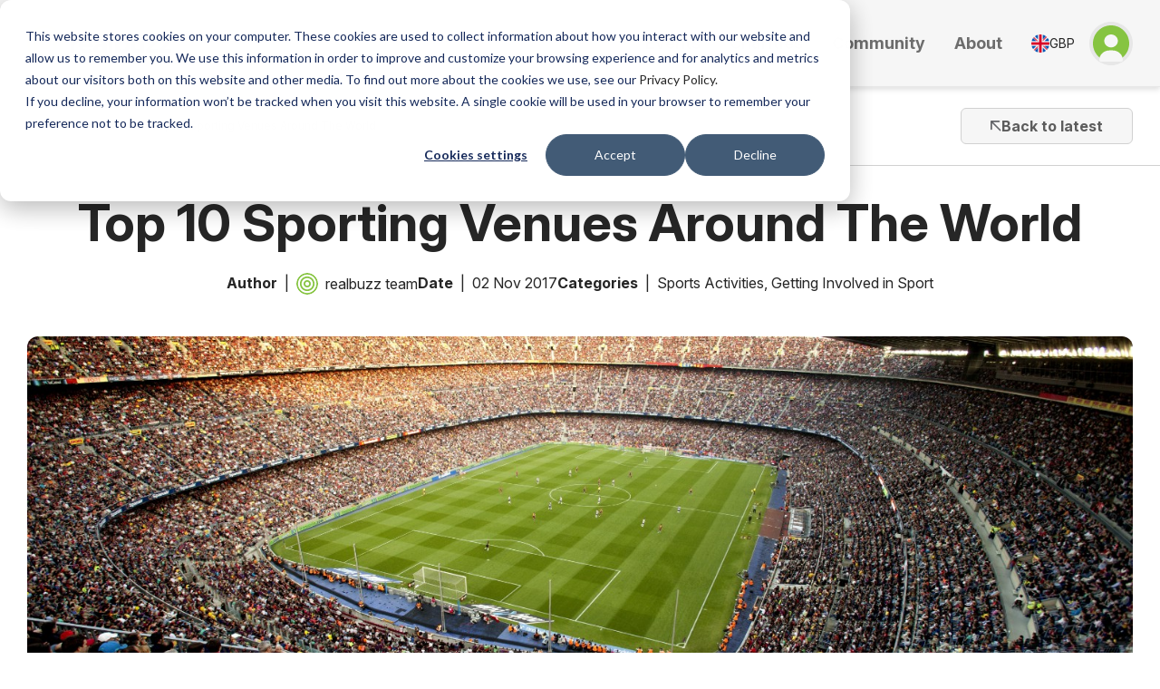

--- FILE ---
content_type: text/html; charset=UTF-8
request_url: https://www.realbuzz.com/articles-interests/sports-activities/article/top-10-sporting-venues-around-the-world
body_size: 19673
content:
<!doctype html><html lang="en"><head>
    <meta charset="utf-8">
    <title>Top 10 Sporting Venues Around The World</title>
    <link rel="shortcut icon" href="https://www.realbuzz.com/hubfs/realbuzz_fav.png">
    <meta name="description" content="From intricately designed modern structures to age-old traditions, here are 10 of the best sporting venues around the world.">

    <link rel="preconnect" href="https://fonts.googleapis.com">
    <link rel="preconnect" href="https://fonts.gstatic.com" crossorigin>
    <link href="https://fonts.googleapis.com/css2?family=Inter:ital,opsz,wght@0,14..32,100..900;1,14..32,100..900&amp;display=swap" rel="stylesheet">

    
    

    

    
    

    

    

    <script async src="https://securepubads.g.doubleclick.net/tag/js/gpt.js" crossorigin="anonymous"></script>

    <meta name="viewport" content="width=device-width, initial-scale=1">

    
    <meta property="og:description" content="From intricately designed modern structures to age-old traditions, here are 10 of the best sporting venues around the world.">
    <meta property="og:title" content="Top 10 Sporting Venues Around The World">
    <meta name="twitter:description" content="From intricately designed modern structures to age-old traditions, here are 10 of the best sporting venues around the world.">
    <meta name="twitter:title" content="Top 10 Sporting Venues Around The World">

    

    
    <style>
a.cta_button{-moz-box-sizing:content-box !important;-webkit-box-sizing:content-box !important;box-sizing:content-box !important;vertical-align:middle}.hs-breadcrumb-menu{list-style-type:none;margin:0px 0px 0px 0px;padding:0px 0px 0px 0px}.hs-breadcrumb-menu-item{float:left;padding:10px 0px 10px 10px}.hs-breadcrumb-menu-divider:before{content:'›';padding-left:10px}.hs-featured-image-link{border:0}.hs-featured-image{float:right;margin:0 0 20px 20px;max-width:50%}@media (max-width: 568px){.hs-featured-image{float:none;margin:0;width:100%;max-width:100%}}.hs-screen-reader-text{clip:rect(1px, 1px, 1px, 1px);height:1px;overflow:hidden;position:absolute !important;width:1px}
</style>


      <link rel="stylesheet" type="text/css" href="https://cdn.jsdelivr.net/npm/swiper@11/swiper-bundle.min.css">
    

      <style>

:root {
    /* Containers */
    --container-width-narrow: 1300px;
    --container-width: 1424px;
    --container-width-wide: 1560px;
    --container-width-blog: 1040px;

    /* Colors */
    --color--green-50: #f5faeb;
    --color--green-100: #e6f4d3;
    --color--green-200: #ceeaac;
    --color--green-300: #afdb7b;
    --color--green-400: #86c441;
    --color--green-500: #72ae34;
    --color--green-600: #578b25;
    --color--green-700: #446a21;
    --color--green-800: #38551f;
    --color--green-900: #31491e;
    --color--green-950: #17270c;

    --color--blue-50: #f3f6fb;
    --color--blue-100: #e3eaf6;
    --color--blue-200: #cedbef;
    --color--blue-300: #acc3e4;
    --color--blue-400: #84a4d6;
    --color--blue-500: #6787ca;
    --color--blue-600: #546ebc;
    --color--blue-700: #495dac;
    --color--blue-800: #404d8d;
    --color--blue-900: #374371;
    --color--blue-950: #252b46;

    --color--taupe-50: #f7f6f5;
    --color--taupe-100: #e4e1dd;
    --color--taupe-200: #d9d4cf;
    --color--taupe-300: #c0b9b1;
    --color--taupe-400: #a69a91;
    --color--taupe-500: #95857a;
    --color--taupe-600: #88776e;
    --color--taupe-700: #71635d;
    --color--taupe-800: #5e524e;
    --color--taupe-900: #4d4441;
    --color--taupe-950: #282322;

    --color--grey-50: #f6f6f6;
    --color--grey-100: #e7e7e7;
    --color--grey-200: #d1d1d1;
    --color--grey-300: #b0b0b0;
    --color--grey-400: #888888;
    --color--grey-500: #6d6d6d;
    --color--grey-600: #5d5d5d;
    --color--grey-700: #4f4f4f;
    --color--grey-800: #454545;
    --color--grey-900: #3d3d3d;
    --color--grey-950: #262626;

    --color--red: #e40303;
    --color--emerald: #018026;
    --color--black: var(--color--grey-950);
    --color--white: #ffffff;
    --color--yellow: #FFB41C;
    --color--purple: #962677;

    /* Typography */
    --font-family--sans: "Inter", sans-serif;

    /* Clamp values are calculated using https://www.marcbacon.com/tools/clamp-calculator/ with a min viewport of 320px and a max viewport of 1600px */
    --font-size--3xs: 0.625rem; /* 10px */
    --font-size--2xs: 0.75rem; /* 12px */
    --font-size--xs: 0.875rem; /* 14px */
    --font-size--sm: 1rem; /* 16px */
    --font-size--base: 1.125rem; /* 18px */
    --font-size--md: clamp(1.125rem, 1.094rem + 0.156vw, 1.25rem); /* 18px/20px */
    --font-size--lg: clamp(1.25rem, 1.188rem + 0.313vw, 1.5rem); /* 20px/24px */
    --font-size--xl: clamp(1.5rem, 1.406rem + 0.469vw, 1.875rem); /* 24px/30px */
    --font-size--2xl: clamp(1.875rem, 1.781rem + 0.469vw, 2.25rem); /* 30px/36px */
    --font-size--3xl: clamp(2.25rem, 2.063rem + 0.938vw, 3rem); /* 36px/48px */
    --font-size--4xl: clamp(3rem, 2.813rem + 0.938vw, 3.75rem); /* 48px/60px */

    /* Spacing */
    --spacing--xs: clamp(1.25rem, 1.188rem + 0.313vw, 1.5rem); /* 20px/24px */
    --spacing--sm: clamp(1.5rem, 1.375rem + 0.625vw, 2rem); /* 24px/32px */
    --spacing--md: clamp(2rem, 1.875rem + 0.625vw, 2.5rem); /* 32px/40px */
    --spacing--lg: clamp(2.5rem, 2.375rem + 0.625vw, 3rem); /* 40px/48px */
    --spacing--xl: clamp(3rem, 2.813rem + 0.938vw, 3.75rem); /* 48px/60px */
    --spacing--2xl: clamp(4rem, 3.75rem + 1.25vw, 5rem); /* 60px/80px */
    --spacing--3xl: clamp(5rem, 4.688rem + 1.563vw, 6.25rem); /* 80px/100px */

    /* Theme */
    --header-height: 96px;

    @media (max-width: 1023px) {
        --header-height: 60px;
    }
}</style>
    
<link rel="stylesheet" href="https://www.realbuzz.com/hubfs/hub_generated/template_assets/1/271744185581/1769005262914/template_main.min.css">
<link rel="stylesheet" href="https://www.realbuzz.com/hubfs/hub_generated/template_assets/1/271745109205/1769003684663/template_output.min.css">
<link rel="stylesheet" href="https://www.realbuzz.com/hubfs/hub_generated/template_assets/1/271745109208/1769006081029/template_theme-overrides.min.css">
<link rel="stylesheet" href="https://www.realbuzz.com/hubfs/hub_generated/module_assets/1/271740716255/1757700188407/module_currency-switcher.min.css">
<link rel="stylesheet" href="https://7052064.fs1.hubspotusercontent-na1.net/hubfs/7052064/hub_generated/module_assets/1/-109050482603/1769553586895/module_social_follow.min.css">

  <style>
    #hs_cos_wrapper_social_links .hs-social-follow {}

#hs_cos_wrapper_social_links .hs-social-follow__link {
  width:24px;
  height:24px;
}

#hs_cos_wrapper_social_links .hs-social-follow__icon svg {
  width:min(32px,100%);
  height:min(32px,100%);
  fill:#000000;
}

#hs_cos_wrapper_social_links .hs-social-follow__link:hover,
#hs_cos_wrapper_social_links .hs-social-follow__link:focus {}

#hs_cos_wrapper_social_links .hs-social-follow__link:active {}

  </style>

    <script type="application/ld+json">
{
  "mainEntityOfPage" : {
    "@type" : "WebPage",
    "@id" : "https://www.realbuzz.com/articles-interests/sports-activities/article/top-10-sporting-venues-around-the-world"
  },
  "author" : {
    "name" : "realbuzz team",
    "url" : "https://www.realbuzz.com/articles-interests/author/realbuzz-team",
    "@type" : "Person"
  },
  "headline" : "Top 10 Sporting Venues Around The World",
  "datePublished" : "2017-11-02T00:00:00.000Z",
  "dateModified" : "2024-03-28T18:43:00.597Z",
  "publisher" : {
    "name" : "Realbuzz Group Ltd",
    "logo" : {
      "url" : "https://www.realbuzz.com/hubfs/Logos/realbuzz_primary_rgb%20(10).png",
      "@type" : "ImageObject"
    },
    "@type" : "Organization"
  },
  "@context" : "https://schema.org",
  "@type" : "BlogPosting",
  "image" : [ "https://www.realbuzz.com/hubfs/Imported_Blog_Media/image-Mar-28-2024-06-41-58-6584-PM.jpg" ]
}
</script>


    
<!--  Added by GoogleAnalytics4 integration -->
<script>
var _hsp = window._hsp = window._hsp || [];
window.dataLayer = window.dataLayer || [];
function gtag(){dataLayer.push(arguments);}

var useGoogleConsentModeV2 = true;
var waitForUpdateMillis = 1000;


if (!window._hsGoogleConsentRunOnce) {
  window._hsGoogleConsentRunOnce = true;

  gtag('consent', 'default', {
    'ad_storage': 'denied',
    'analytics_storage': 'denied',
    'ad_user_data': 'denied',
    'ad_personalization': 'denied',
    'wait_for_update': waitForUpdateMillis
  });

  if (useGoogleConsentModeV2) {
    _hsp.push(['useGoogleConsentModeV2'])
  } else {
    _hsp.push(['addPrivacyConsentListener', function(consent){
      var hasAnalyticsConsent = consent && (consent.allowed || (consent.categories && consent.categories.analytics));
      var hasAdsConsent = consent && (consent.allowed || (consent.categories && consent.categories.advertisement));

      gtag('consent', 'update', {
        'ad_storage': hasAdsConsent ? 'granted' : 'denied',
        'analytics_storage': hasAnalyticsConsent ? 'granted' : 'denied',
        'ad_user_data': hasAdsConsent ? 'granted' : 'denied',
        'ad_personalization': hasAdsConsent ? 'granted' : 'denied'
      });
    }]);
  }
}

gtag('js', new Date());
gtag('set', 'developer_id.dZTQ1Zm', true);
gtag('config', 'G-ESMLQCT52C');
</script>
<script async src="https://www.googletagmanager.com/gtag/js?id=G-ESMLQCT52C"></script>

<!-- /Added by GoogleAnalytics4 integration -->


<!--  Hotjar Tracking Code for https://www.realbuzz.com/ -->
<script>
    (function(h,o,t,j,a,r){
        h.hj=h.hj||function(){(h.hj.q=h.hj.q||[]).push(arguments)};
        h._hjSettings={hjid:4952842,hjsv:6};
        a=o.getElementsByTagName('head')[0];
        r=o.createElement('script');r.async=1;
        r.src=t+h._hjSettings.hjid+j+h._hjSettings.hjsv;
        a.appendChild(r);
    })(window,document,'https://static.hotjar.com/c/hotjar-','.js?sv=');
</script>

<!-- Google Tag Manager -->
<script>(function(w,d,s,l,i){w[l]=w[l]||[];w[l].push({'gtm.start':new Date().getTime(),event:'gtm.js'});var f=d.getElementsByTagName(s)[0],j=d.createElement(s);j.async=true;j.src="https://booking.realbuzz.com/1uzqmyncca.js?"+i;f.parentNode.insertBefore(j,f);})(window,document,'script','dataLayer','8n=CAdeKS0gXE8mMzFYM1VXDFxRTV9fCR9HEwYCAhsYCwBPAAwD');</script> 
<!-- End Google Tag Manager -->
<link rel="amphtml" href="https://www.realbuzz.com/articles-interests/sports-activities/article/top-10-sporting-venues-around-the-world?hs_amp=true">

<meta property="og:image" content="https://www.realbuzz.com/hubfs/Imported_Blog_Media/image-Mar-28-2024-06-41-58-6584-PM.jpg">
<meta property="og:image:width" content="1506">
<meta property="og:image:height" content="475">

<meta name="twitter:image" content="https://www.realbuzz.com/hubfs/Imported_Blog_Media/image-Mar-28-2024-06-41-58-6584-PM.jpg">


<meta property="og:url" content="https://www.realbuzz.com/articles-interests/sports-activities/article/top-10-sporting-venues-around-the-world">
<meta name="twitter:card" content="summary_large_image">
<meta name="twitter:creator" content="@realbuzzcom">

<link rel="canonical" href="https://www.realbuzz.com/articles-interests/sports-activities/article/top-10-sporting-venues-around-the-world">

<meta property="og:type" content="article">
<link rel="alternate" type="application/rss+xml" href="https://www.realbuzz.com/articles-interests/rss.xml">
<meta name="twitter:domain" content="www.realbuzz.com">
<script src="//platform.linkedin.com/in.js" type="text/javascript">
    lang: en_US
</script>

<meta http-equiv="content-language" content="en">






  <meta name="generator" content="HubSpot"></head>

  <body>
    <div class="body-wrapper   hs-content-id-98014125803 hs-blog-post hs-blog-id-92304534759">
      
        <div data-global-resource-path="one-realbuzz/templates/partials/header.html"><header class="header relative h-[--header-height] border-b border-grey-100 shadow-[0_4px_6px_0_rgba(0,0,0,0.07),0_2px_4px_0_rgba(0,0,0,0.05)] bg-grey-50">
  
  <a href="#main-content" class="header__skip">Skip to content</a>
  
  <div class="content-wrapper wide h-full">
    <div class="flex flex-wrap justify-between items-center gap-sm h-full">
        <div id="hs_cos_wrapper_header_logo" class="hs_cos_wrapper hs_cos_wrapper_widget hs_cos_wrapper_type_module widget-type-logo" style="" data-hs-cos-general-type="widget" data-hs-cos-type="module">
  






















  
  <span id="hs_cos_wrapper_header_logo_hs_logo_widget" class="hs_cos_wrapper hs_cos_wrapper_widget hs_cos_wrapper_type_logo" style="" data-hs-cos-general-type="widget" data-hs-cos-type="logo"><a href="http://realbuzz.com" id="hs-link-header_logo_hs_logo_widget" style="border-width:0px;border:0px;"><img src="https://www.realbuzz.com/hubfs/realbuzz-logo-dark.svg" class="hs-image-widget " height="42" style="height: auto;width:167px;border-width:0px;border:0px;" width="167" alt="realbuzz-logo-dark" title="realbuzz-logo-dark" loading="eager"></a></span>
</div>

        <div class="self-stretch flex gap-4">
          <div class="mega-menu-block flex items-center order-last | xl:justify-center xl:order-none" x-data="menu">
    <nav class="fixed top-0 pt-[--header-height] h-screen w-full bg-grey-50 z-[15] transition-[left] duration-300 | xl:static xl:p-0 xl:h-full xl:bg-transparent" :class="menuOpen ? 'left-0' : 'left-full'" x-cloak="mobile">
        
        <div class="pb-xl w-full h-full border-t border-grey-100 overflow-auto | xl:py-0 xl:border-0">
            <ul class="flex flex-col m-0 p-0 h-full list-none | xl:flex-row">
                
                    <li x-data="menuDropdown(true)">
                        
                        
                        

                        <a href="" class="link-item has-items relative flex justify-between items-center gap-4 px-sm py-4 h-full border-b border-grey-100 text-xl font-bold | xl:p-4 xl:border-0 xl:text-base" :class="showing ? 'xl:text-black xl:underline xl:decoration-[3px] xl:underline-offset-[10px]' : 'xl:text-grey-500'" x-on:click="toggle">
                            Events

                            
                                <svg xmlns="http://www.w3.org/2000/svg" class="shrink-0 | xl:hidden" width="24" height="24" viewbox="0 0 24 24" fill="none">
                                    <path d="M5 12H19M19 12L12 5M19 12L12 19" stroke="#6CC24A" stroke-width="2" stroke-linecap="square" stroke-linejoin="round" />
                                </svg>
                            
                        </a>

                        
                        
                            

                            <div class="menu-bg fixed top-0 left-0 h-screen w-full pt-[--header-height] bg-grey-50 text-md z-[15] transition-[left,visible,opacity] duration-300 | xl:absolute xl:top-full xl:left-0 xl:p-0 xl:h-auto xl:border-y xl:border-grey-100 shadow-[0_4px_6px_0_rgba(0,0,0,0.07),0_2px_4px_0_rgba(0,0,0,0.05)] xl:text-md xl:overflow-hidden" x-show="showing" x-transition:enter-start="left-full xl:invisible xl:opacity-0" x-transition:enter-end="left-0 xl:visible xl:opacity-100" x-transition:leave-start="left-0 xl:visible xl:opacity-100" x-transition:leave-end="left-full xl:invisible xl:opacity-0" x-cloak @click.away="hide">
                                <div class="content-wrapper | max-xl:flex max-xl:flex-col max-xl:!px-0 max-xl:h-full max-xl:overflow-auto">
                                    <div class="flex-1 flex flex-col | xl:flex-auto xl:flex-row xl:gap-xl xl:min-h-[220px]">
                                        
                                        <button class="flex items-center gap-3 py-3 px-sm w-full border-none bg-grey-100 text-grey-500 text-sm font-medium | xl:hidden" x-on:click="hide">
                                            <svg xmlns="http://www.w3.org/2000/svg" class="shrink-0" width="12" height="12" viewbox="0 0 12 12" fill="none">
                                                <path d="M10.6666 6H1.33331M1.33331 6L5.99998 10.6667M1.33331 6L5.99998 1.33333" stroke="currentColor" stroke-width="1.33333" stroke-linecap="square" stroke-linejoin="round" />
                                            </svg>

                                            <span>Back</span>
                                        </button>

                                        
                                        <div class="flex-1 flex flex-col w-full | xl:flex-auto xl:flex-row xl:gap-sm">
                                            
                                                
<div class="xl:grid xl:grid-cols-2 xl:gap-xs xl:py-xl xl:w-[65%]">
    
        <div class="flex flex-col p-sm border-b border-grey-100 | xl:p-0 xl:border-0">
            
                <div class="mb-xs text-lg font-bold">By distance</div>
            

            <div class="column-links">
                <span id="hs_cos_wrapper_mega_menu_" class="hs_cos_wrapper hs_cos_wrapper_widget hs_cos_wrapper_type_simple_menu" style="" data-hs-cos-general-type="widget" data-hs-cos-type="simple_menu"><div id="hs_menu_wrapper_mega_menu_" class="hs-menu-wrapper active-branch flyouts hs-menu-flow-horizontal" role="navigation" data-sitemap-name="" data-menu-id="" aria-label="Navigation Menu">
 <ul role="menu">
  <li class="hs-menu-item hs-menu-depth-1" role="none"><a href="https://www.realbuzz.com/charity-events/marathons" role="menuitem" target="_self">Marathons</a></li>
  <li class="hs-menu-item hs-menu-depth-1" role="none"><a href="https://www.realbuzz.com/charity-events/half-marathons" role="menuitem" target="_self">Half marathons</a></li>
  <li class="hs-menu-item hs-menu-depth-1" role="none"><a href="https://www.realbuzz.com/charity-events/10-mile-run" role="menuitem" target="_self">10 Mile</a></li>
  <li class="hs-menu-item hs-menu-depth-1" role="none"><a href="https://www.realbuzz.com/charity-events/10k-runs" role="menuitem" target="_self">10k runs</a></li>
  <li class="hs-menu-item hs-menu-depth-1" role="none"><a href="https://www.realbuzz.com/charity-events/marathon-relay" role="menuitem" target="_self">Relays</a></li>
  <li class="hs-menu-item hs-menu-depth-1" role="none"><a href="https://www.realbuzz.com/thenations5k/events" role="menuitem" target="_self">The Nation's 5k</a></li>
 </ul>
</div></span>
            </div>

            
            
                
                

                <a href="https://www.realbuzz.com/charity-runs" class="flex items-center gap-3 mt-auto pt-sm text-base font-medium | lg:pt-md">
                    View all events

                    <svg xmlns="http://www.w3.org/2000/svg" class="shrink-0" width="24" height="24" fill="none">
                        <path stroke="#86C441" stroke-width="1.5" d="M12 .75C18.213.75 23.25 5.787 23.25 12S18.213 23.25 12 23.25.75 18.213.75 12 5.787.75 12 .75Z" />
                        <path stroke="#86C441" stroke-linecap="square" stroke-linejoin="round" stroke-width="1.5" d="M6.75 12h10.5m0 0L12 6.75M17.25 12 12 17.25" />
                    </svg>
                </a>
            
        </div>
    
        <div class="flex flex-col p-sm  | xl:p-0 xl:border-0">
            
                <div class="mb-xs text-lg font-bold">By location</div>
            

            <div class="column-links">
                <span id="hs_cos_wrapper_mega_menu_" class="hs_cos_wrapper hs_cos_wrapper_widget hs_cos_wrapper_type_simple_menu" style="" data-hs-cos-general-type="widget" data-hs-cos-type="simple_menu"><div id="hs_menu_wrapper_mega_menu_" class="hs-menu-wrapper active-branch flyouts hs-menu-flow-horizontal" role="navigation" data-sitemap-name="" data-menu-id="" aria-label="Navigation Menu">
 <ul role="menu">
  <li class="hs-menu-item hs-menu-depth-1" role="none"><a href="https://www.realbuzz.com/charity-runs?region=uk-and-ireland" role="menuitem" target="_self">UK &amp; Ireland</a></li>
  <li class="hs-menu-item hs-menu-depth-1" role="none"><a href="https://www.realbuzz.com/charity-runs?region=europe" role="menuitem" target="_self">Europe</a></li>
  <li class="hs-menu-item hs-menu-depth-1" role="none"><a href="https://www.realbuzz.com/charity-runs?region=us-and-canada" role="menuitem" target="_self">US &amp; Canada</a></li>
  <li class="hs-menu-item hs-menu-depth-1" role="none"><a href="https://www.realbuzz.com/charity-runs?region=asia" role="menuitem" target="_self">Asia</a></li>
 </ul>
</div></span>
            </div>

            
            
                
                

                <a href="https://www.realbuzz.com/charity-runs" class="flex items-center gap-3 mt-auto pt-sm text-base font-medium | lg:pt-md">
                    View All

                    <svg xmlns="http://www.w3.org/2000/svg" class="shrink-0" width="24" height="24" fill="none">
                        <path stroke="#86C441" stroke-width="1.5" d="M12 .75C18.213.75 23.25 5.787 23.25 12S18.213 23.25 12 23.25.75 18.213.75 12 5.787.75 12 .75Z" />
                        <path stroke="#86C441" stroke-linecap="square" stroke-linejoin="round" stroke-width="1.5" d="M6.75 12h10.5m0 0L12 6.75M17.25 12 12 17.25" />
                    </svg>
                </a>
            
        </div>
    
</div>



    <div class="relative mt-auto px-sm py-md border border-t border-grey-200 | xl:m-0 xl:pl-sm xl:pr-0 xl:py-xl xl:border-0 xl:border-l xl:w-[35%]">
        <div class="absolute inset-0 bg-grey-100 | xl:w-[calc(50vw-46%)]">
            <svg xmlns="http://www.w3.org/2000/svg" class="absolute bottom-0 right-0 max-h-full" width="227" height="227" viewbox="0 0 227 227" fill="none">
                <path fill="#D1D1D1" d="M228.824 304.849c-41.927 0-76.025-34.098-76.025-76.025 0-41.927 34.098-76.025 76.025-76.025 41.927 0 76.025 34.098 76.025 76.025 0 41.927-34.098 76.025-76.025 76.025Zm0-117.824c-23.06 0-41.799 18.739-41.799 41.799s18.739 41.799 41.799 41.799 41.799-18.739 41.799-41.799-18.739-41.799-41.799-41.799Z" />
                <path fill="#D1D1D1" d="M228.092 381.604c-84.652 0-153.47-68.86-153.47-153.47 0-84.609 68.86-153.511 153.47-153.511 84.609 0 153.512 68.86 153.512 153.511 0 84.652-68.86 153.47-153.512 153.47Zm0-272.744c-65.736 0-119.232 53.496-119.232 119.274 0 65.779 53.496 119.232 119.232 119.232 65.735 0 119.274-53.496 119.274-119.232 0-65.735-53.496-119.274-119.274-119.274Z" opacity=".5" />
                <path fill="#D1D1D1" d="M227.5 455C102.05 455 0 352.949 0 227.5 0 102.05 102.05 0 227.5 0S455 102.05 455 227.5C455 352.949 352.95 455 227.5 455Zm0-420.84c-106.619 0-193.34 86.721-193.34 193.34S120.88 420.841 227.5 420.841 420.841 334.119 420.841 227.5c0-106.619-86.722-193.34-193.341-193.34Z" opacity=".2" />
            </svg>
        </div>

        <div class="relative -mb-4">
            
                

                <a href="/events/valencia-marathon-2026" aria-label="Read more about Valencia Marathon 2026" class="pb-4 w-full inline-block">
                    <div class="flex items-center gap-xs">
                        
                            <div class="shrink-0 w-[42%] aspect-[1/0.5] rounded-xl overflow-hidden">
                                <img src="https://www.realbuzz.com/hubfs/Valencia%20Event%20Card.webp" class="w-full h-full object-cover" alt="">
                            </div>
                        

                        <div class="flex justify-between items-center gap-xs flex-1">
                            <div>
                                <div class="mb-1 text-md font-medium">Valencia Marathon 2026</div>
                                
                                <div class="text-xs">06 December 2026</div>
                            </div>

                            <svg xmlns="http://www.w3.org/2000/svg" class="hidden self-end shrink-0 | xl:block" width="24" height="24" fill="none">
                                <path stroke="#86C441" stroke-width="1.5" d="M12 .75C18.213.75 23.25 5.787 23.25 12S18.213 23.25 12 23.25.75 18.213.75 12 5.787.75 12 .75Z" />
                                <path stroke="#86C441" stroke-linecap="square" stroke-linejoin="round" stroke-width="1.5" d="M6.75 12h10.5m0 0L12 6.75M17.25 12 12 17.25" />
                            </svg>
                        </div>
                    </div>
                </a>
            
                

                <a href="/events/dublin-city-half-marathon-2026" aria-label="Read more about Dublin City Half Marathon 2026" class="pb-4 w-full inline-block">
                    <div class="flex items-center gap-xs">
                        
                            <div class="shrink-0 w-[42%] aspect-[1/0.5] rounded-xl overflow-hidden">
                                <img src="https://www.realbuzz.com/hubfs/Dublin%20City%20Half%20Marathon/Dublin%20City%20Half%20event%20tile.webp" class="w-full h-full object-cover" alt="">
                            </div>
                        

                        <div class="flex justify-between items-center gap-xs flex-1">
                            <div>
                                <div class="mb-1 text-md font-medium">Dublin City Half Marathon 2026</div>
                                
                                <div class="text-xs">03 May 2026</div>
                            </div>

                            <svg xmlns="http://www.w3.org/2000/svg" class="hidden self-end shrink-0 | xl:block" width="24" height="24" fill="none">
                                <path stroke="#86C441" stroke-width="1.5" d="M12 .75C18.213.75 23.25 5.787 23.25 12S18.213 23.25 12 23.25.75 18.213.75 12 5.787.75 12 .75Z" />
                                <path stroke="#86C441" stroke-linecap="square" stroke-linejoin="round" stroke-width="1.5" d="M6.75 12h10.5m0 0L12 6.75M17.25 12 12 17.25" />
                            </svg>
                        </div>
                    </div>
                </a>
            
        </div>
    </div>

                                            
                                        </div>
                                    </div>

                                    
                                    
                                </div>
                            </div>
                        
                    </li>
                
                    <li x-data="menuDropdown(true)">
                        
                        
                        

                        <a href="" class="link-item has-items relative flex justify-between items-center gap-4 px-sm py-4 h-full border-b border-grey-100 text-xl font-bold | xl:p-4 xl:border-0 xl:text-base" :class="showing ? 'xl:text-black xl:underline xl:decoration-[3px] xl:underline-offset-[10px]' : 'xl:text-grey-500'" x-on:click="toggle">
                            Charities

                            
                                <svg xmlns="http://www.w3.org/2000/svg" class="shrink-0 | xl:hidden" width="24" height="24" viewbox="0 0 24 24" fill="none">
                                    <path d="M5 12H19M19 12L12 5M19 12L12 19" stroke="#6CC24A" stroke-width="2" stroke-linecap="square" stroke-linejoin="round" />
                                </svg>
                            
                        </a>

                        
                        
                            

                            <div class="menu-bg fixed top-0 left-0 h-screen w-full pt-[--header-height] bg-grey-50 text-md z-[15] transition-[left,visible,opacity] duration-300 | xl:absolute xl:top-full xl:left-0 xl:p-0 xl:h-auto xl:border-y xl:border-grey-100 shadow-[0_4px_6px_0_rgba(0,0,0,0.07),0_2px_4px_0_rgba(0,0,0,0.05)] xl:text-md xl:overflow-hidden" x-show="showing" x-transition:enter-start="left-full xl:invisible xl:opacity-0" x-transition:enter-end="left-0 xl:visible xl:opacity-100" x-transition:leave-start="left-0 xl:visible xl:opacity-100" x-transition:leave-end="left-full xl:invisible xl:opacity-0" x-cloak @click.away="hide">
                                <div class="content-wrapper | max-xl:flex max-xl:flex-col max-xl:!px-0 max-xl:h-full max-xl:overflow-auto">
                                    <div class="flex-1 flex flex-col | xl:flex-auto xl:flex-row xl:gap-xl xl:min-h-[220px]">
                                        
                                        <button class="flex items-center gap-3 py-3 px-sm w-full border-none bg-grey-100 text-grey-500 text-sm font-medium | xl:hidden" x-on:click="hide">
                                            <svg xmlns="http://www.w3.org/2000/svg" class="shrink-0" width="12" height="12" viewbox="0 0 12 12" fill="none">
                                                <path d="M10.6666 6H1.33331M1.33331 6L5.99998 10.6667M1.33331 6L5.99998 1.33333" stroke="currentColor" stroke-width="1.33333" stroke-linecap="square" stroke-linejoin="round" />
                                            </svg>

                                            <span>Back</span>
                                        </button>

                                        
                                        <div class="flex-1 flex flex-col w-full | xl:flex-auto xl:flex-row xl:gap-sm">
                                            
                                                
<div class="px-sm py-md | xl:py-xl xl:px-0 xl:w-[65%]">
    
        <div class="mb-xs text-lg font-bold">Charities</div>
    
    
    <span id="hs_cos_wrapper_mega_menu_" class="hs_cos_wrapper hs_cos_wrapper_widget hs_cos_wrapper_type_simple_menu" style="" data-hs-cos-general-type="widget" data-hs-cos-type="simple_menu"><div id="hs_menu_wrapper_mega_menu_" class="hs-menu-wrapper active-branch flyouts hs-menu-flow-horizontal" role="navigation" data-sitemap-name="" data-menu-id="" aria-label="Navigation Menu">
 <ul role="menu">
  <li class="hs-menu-item hs-menu-depth-1" role="none"><a href="https://www.realbuzz.com/charities" role="menuitem" target="_self">Find a Charity</a></li>
  <li class="hs-menu-item hs-menu-depth-1" role="none"><a href="https://www.realbuzz.com/for-charities" role="menuitem" target="_self">Register a Charity</a></li>
 </ul>
</div></span>
</div>



    <div class="relative mt-auto px-sm py-md border border-t border-grey-200 | xl:m-0 xl:pl-sm xl:pr-0 xl:py-xl xl:border-0 xl:border-l xl:w-[35%]">
        <div class="absolute inset-0 bg-grey-100 | xl:w-[calc(50vw-46%)]">
            <svg xmlns="http://www.w3.org/2000/svg" class="absolute bottom-0 right-0 max-h-full" width="227" height="227" viewbox="0 0 227 227" fill="none">
                <path fill="#D1D1D1" d="M228.824 304.849c-41.927 0-76.025-34.098-76.025-76.025 0-41.927 34.098-76.025 76.025-76.025 41.927 0 76.025 34.098 76.025 76.025 0 41.927-34.098 76.025-76.025 76.025Zm0-117.824c-23.06 0-41.799 18.739-41.799 41.799s18.739 41.799 41.799 41.799 41.799-18.739 41.799-41.799-18.739-41.799-41.799-41.799Z" />
                <path fill="#D1D1D1" d="M228.092 381.604c-84.652 0-153.47-68.86-153.47-153.47 0-84.609 68.86-153.511 153.47-153.511 84.609 0 153.512 68.86 153.512 153.511 0 84.652-68.86 153.47-153.512 153.47Zm0-272.744c-65.736 0-119.232 53.496-119.232 119.274 0 65.779 53.496 119.232 119.232 119.232 65.735 0 119.274-53.496 119.274-119.232 0-65.735-53.496-119.274-119.274-119.274Z" opacity=".5" />
                <path fill="#D1D1D1" d="M227.5 455C102.05 455 0 352.949 0 227.5 0 102.05 102.05 0 227.5 0S455 102.05 455 227.5C455 352.949 352.95 455 227.5 455Zm0-420.84c-106.619 0-193.34 86.721-193.34 193.34S120.88 420.841 227.5 420.841 420.841 334.119 420.841 227.5c0-106.619-86.722-193.34-193.341-193.34Z" opacity=".2" />
            </svg>
        </div>

        <div class="relative -mb-4">
            
                

                <a href="/charities/spinal-research" aria-label="Read more about Spinal Research" data-charity="Spinal Research" data-position="Mega Menu Featured Charity" class="charity-link pb-4 w-full inline-block">
                    <div class="flex items-center gap-xs">
                        
                            <div class="shrink-0 w-[42%] aspect-[1/0.5] rounded-xl overflow-hidden">
                                <img src="https://realbuzz-consoles.s3.eu-west-2.amazonaws.com/production/uploads/headers/ed130ca029be6742a9a8e07f94c45d329d52/large.png" class="w-full h-full object-cover" alt="">
                            </div>
                        

                        <div class="flex justify-between items-center gap-xs flex-1">
                            <div>
                                <div class="mb-1 text-md font-medium">Spinal Research</div>
                                <div class="text-2xs">Funding medical research to develop effective treatments for paralysis caused by spinal cord injury.</div>
                            </div>

                            <svg xmlns="http://www.w3.org/2000/svg" class="hidden self-end shrink-0 | xl:block" width="24" height="24" fill="none">
                                <path stroke="#86C441" stroke-width="1.5" d="M12 .75C18.213.75 23.25 5.787 23.25 12S18.213 23.25 12 23.25.75 18.213.75 12 5.787.75 12 .75Z" />
                                <path stroke="#86C441" stroke-linecap="square" stroke-linejoin="round" stroke-width="1.5" d="M6.75 12h10.5m0 0L12 6.75M17.25 12 12 17.25" />
                            </svg>
                        </div>
                    </div>
                </a>
            
                

                <a href="/charities/team-red-white-and-blue" aria-label="Read more about Team Red, White and Blue" data-charity="Team Red, White and Blue" data-position="Mega Menu Featured Charity" class="charity-link pb-4 w-full inline-block">
                    <div class="flex items-center gap-xs">
                        
                            <div class="shrink-0 w-[42%] aspect-[1/0.5] rounded-xl overflow-hidden">
                                <img src="https://realbuzz-consoles.s3.eu-west-2.amazonaws.com/production/uploads/headers/e647eb9d67bca54b7bbad47c51d1b028973e/large.png" class="w-full h-full object-cover" alt="">
                            </div>
                        

                        <div class="flex justify-between items-center gap-xs flex-1">
                            <div>
                                <div class="mb-1 text-md font-medium">Team Red, White and Blue</div>
                                <div class="text-2xs">Team RWB is a community of Veterans, Service Members, military families, and supporters, united by teamwork, shared values, and a common goal.</div>
                            </div>

                            <svg xmlns="http://www.w3.org/2000/svg" class="hidden self-end shrink-0 | xl:block" width="24" height="24" fill="none">
                                <path stroke="#86C441" stroke-width="1.5" d="M12 .75C18.213.75 23.25 5.787 23.25 12S18.213 23.25 12 23.25.75 18.213.75 12 5.787.75 12 .75Z" />
                                <path stroke="#86C441" stroke-linecap="square" stroke-linejoin="round" stroke-width="1.5" d="M6.75 12h10.5m0 0L12 6.75M17.25 12 12 17.25" />
                            </svg>
                        </div>
                    </div>
                </a>
            
        </div>
    </div>

                                            
                                        </div>
                                    </div>

                                    
                                    
                                </div>
                            </div>
                        
                    </li>
                
                    <li x-data="menuDropdown(true)">
                        
                        
                        

                        <a href="" class="link-item has-items relative flex justify-between items-center gap-4 px-sm py-4 h-full border-b border-grey-100 text-xl font-bold | xl:p-4 xl:border-0 xl:text-base" :class="showing ? 'xl:text-black xl:underline xl:decoration-[3px] xl:underline-offset-[10px]' : 'xl:text-grey-500'" x-on:click="toggle">
                            Community

                            
                                <svg xmlns="http://www.w3.org/2000/svg" class="shrink-0 | xl:hidden" width="24" height="24" viewbox="0 0 24 24" fill="none">
                                    <path d="M5 12H19M19 12L12 5M19 12L12 19" stroke="#6CC24A" stroke-width="2" stroke-linecap="square" stroke-linejoin="round" />
                                </svg>
                            
                        </a>

                        
                        
                            

                            <div class="menu-bg fixed top-0 left-0 h-screen w-full pt-[--header-height] bg-grey-50 text-md z-[15] transition-[left,visible,opacity] duration-300 | xl:absolute xl:top-full xl:left-0 xl:p-0 xl:h-auto xl:border-y xl:border-grey-100 shadow-[0_4px_6px_0_rgba(0,0,0,0.07),0_2px_4px_0_rgba(0,0,0,0.05)] xl:text-md xl:overflow-hidden" x-show="showing" x-transition:enter-start="left-full xl:invisible xl:opacity-0" x-transition:enter-end="left-0 xl:visible xl:opacity-100" x-transition:leave-start="left-0 xl:visible xl:opacity-100" x-transition:leave-end="left-full xl:invisible xl:opacity-0" x-cloak @click.away="hide">
                                <div class="content-wrapper | max-xl:flex max-xl:flex-col max-xl:!px-0 max-xl:h-full max-xl:overflow-auto">
                                    <div class="flex-1 flex flex-col | xl:flex-auto xl:flex-row xl:gap-xl xl:min-h-[220px]">
                                        
                                        <button class="flex items-center gap-3 py-3 px-sm w-full border-none bg-grey-100 text-grey-500 text-sm font-medium | xl:hidden" x-on:click="hide">
                                            <svg xmlns="http://www.w3.org/2000/svg" class="shrink-0" width="12" height="12" viewbox="0 0 12 12" fill="none">
                                                <path d="M10.6666 6H1.33331M1.33331 6L5.99998 10.6667M1.33331 6L5.99998 1.33333" stroke="currentColor" stroke-width="1.33333" stroke-linecap="square" stroke-linejoin="round" />
                                            </svg>

                                            <span>Back</span>
                                        </button>

                                        
                                        <div class="flex-1 flex flex-col w-full | xl:flex-auto xl:flex-row xl:gap-sm">
                                            
                                                
<div class="px-sm py-md | xl:py-xl xl:px-0 xl:w-[65%]">
    
        <div class="mb-xs text-lg font-bold">Latest</div>
    
    
    <span id="hs_cos_wrapper_mega_menu_" class="hs_cos_wrapper hs_cos_wrapper_widget hs_cos_wrapper_type_simple_menu" style="" data-hs-cos-general-type="widget" data-hs-cos-type="simple_menu"><div id="hs_menu_wrapper_mega_menu_" class="hs-menu-wrapper active-branch flyouts hs-menu-flow-horizontal" role="navigation" data-sitemap-name="" data-menu-id="" aria-label="Navigation Menu">
 <ul role="menu">
  <li class="hs-menu-item hs-menu-depth-1" role="none"><a href="https://www.realbuzz.com/articles-interests" role="menuitem" target="_self">Latest articles</a></li>
  <li class="hs-menu-item hs-menu-depth-1" role="none"><a href="https://www.realbuzz.com/fundraising-ideas" role="menuitem" target="_self">Fundraising ideas</a></li>
  <li class="hs-menu-item hs-menu-depth-1" role="none"><a href="https://www.realbuzz.com/perks" role="menuitem" target="_self">realbuzz Perks</a></li>
 </ul>
</div></span>
</div>


<div class="relative mt-auto px-sm py-md border border-t border-grey-200 | xl:m-0 xl:pl-sm xl:pr-0 xl:py-xl xl:border-0 xl:border-l xl:w-[35%]">
    <div class="absolute inset-0 bg-grey-100 | xl:w-[calc(50vw-46%)]">
        <svg xmlns="http://www.w3.org/2000/svg" class="absolute bottom-0 right-0 max-h-full" width="227" height="227" viewbox="0 0 227 227" fill="none">
            <path fill="#D1D1D1" d="M228.824 304.849c-41.927 0-76.025-34.098-76.025-76.025 0-41.927 34.098-76.025 76.025-76.025 41.927 0 76.025 34.098 76.025 76.025 0 41.927-34.098 76.025-76.025 76.025Zm0-117.824c-23.06 0-41.799 18.739-41.799 41.799s18.739 41.799 41.799 41.799 41.799-18.739 41.799-41.799-18.739-41.799-41.799-41.799Z" />
            <path fill="#D1D1D1" d="M228.092 381.604c-84.652 0-153.47-68.86-153.47-153.47 0-84.609 68.86-153.511 153.47-153.511 84.609 0 153.512 68.86 153.512 153.511 0 84.652-68.86 153.47-153.512 153.47Zm0-272.744c-65.736 0-119.232 53.496-119.232 119.274 0 65.779 53.496 119.232 119.232 119.232 65.735 0 119.274-53.496 119.274-119.232 0-65.735-53.496-119.274-119.274-119.274Z" opacity=".5" />
            <path fill="#D1D1D1" d="M227.5 455C102.05 455 0 352.949 0 227.5 0 102.05 102.05 0 227.5 0S455 102.05 455 227.5C455 352.949 352.95 455 227.5 455Zm0-420.84c-106.619 0-193.34 86.721-193.34 193.34S120.88 420.841 227.5 420.841 420.841 334.119 420.841 227.5c0-106.619-86.722-193.34-193.341-193.34Z" opacity=".2" />
        </svg>
    </div>

    <div class="relative">
        

        
            <div class="-mb-4">
                
                    
                    

                    <a href="https://www.realbuzz.com/articles-interests/runna" class="pb-4 w-full inline-block">
                        <div class="flex items-center gap-xs">
                            
                                
                                
                                <div class="shrink-0 w-[42%] aspect-[1/0.5] rounded-xl overflow-hidden">
                                    <img src="https://www.realbuzz.com/hubfs/realbuzz-runna.png" class="w-full h-full object-cover" alt="realbuzz-runna" loading="lazy">
                                </div>
                            

                            <div class="flex justify-between gap-xs flex-1">
                                <div>
                                    <div class="mb-1 text-md font-medium">Training hub</div>
                                    
                                    <div class="text-xs">Get race day ready. Visit the Runna training hub today.</div>
                                </div>

                                <svg xmlns="http://www.w3.org/2000/svg" class="hidden self-end shrink-0 | xl:block" width="24" height="24" fill="none">
                                    <path stroke="#86C441" stroke-width="1.5" d="M12 .75C18.213.75 23.25 5.787 23.25 12S18.213 23.25 12 23.25.75 18.213.75 12 5.787.75 12 .75Z" />
                                    <path stroke="#86C441" stroke-linecap="square" stroke-linejoin="round" stroke-width="1.5" d="M6.75 12h10.5m0 0L12 6.75M17.25 12 12 17.25" />
                                </svg>
                            </div>
                        </div>
                    </a>
                
            </div>
        
    </div>
</div>
                                            
                                        </div>
                                    </div>

                                    
                                    
                                </div>
                            </div>
                        
                    </li>
                
                    <li x-data="menuDropdown(true)">
                        
                        
                        

                        <a href="" class="link-item has-items relative flex justify-between items-center gap-4 px-sm py-4 h-full border-b border-grey-100 text-xl font-bold | xl:p-4 xl:border-0 xl:text-base" :class="showing ? 'xl:text-black xl:underline xl:decoration-[3px] xl:underline-offset-[10px]' : 'xl:text-grey-500'" x-on:click="toggle">
                            About

                            
                                <svg xmlns="http://www.w3.org/2000/svg" class="shrink-0 | xl:hidden" width="24" height="24" viewbox="0 0 24 24" fill="none">
                                    <path d="M5 12H19M19 12L12 5M19 12L12 19" stroke="#6CC24A" stroke-width="2" stroke-linecap="square" stroke-linejoin="round" />
                                </svg>
                            
                        </a>

                        
                        
                            

                            <div class="menu-bg fixed top-0 left-0 h-screen w-full pt-[--header-height] bg-grey-50 text-md z-[15] transition-[left,visible,opacity] duration-300 | xl:absolute xl:top-full xl:left-0 xl:p-0 xl:h-auto xl:border-y xl:border-grey-100 shadow-[0_4px_6px_0_rgba(0,0,0,0.07),0_2px_4px_0_rgba(0,0,0,0.05)] xl:text-md xl:overflow-hidden" x-show="showing" x-transition:enter-start="left-full xl:invisible xl:opacity-0" x-transition:enter-end="left-0 xl:visible xl:opacity-100" x-transition:leave-start="left-0 xl:visible xl:opacity-100" x-transition:leave-end="left-full xl:invisible xl:opacity-0" x-cloak @click.away="hide">
                                <div class="content-wrapper | max-xl:flex max-xl:flex-col max-xl:!px-0 max-xl:h-full max-xl:overflow-auto">
                                    <div class="flex-1 flex flex-col | xl:flex-auto xl:flex-row xl:gap-xl xl:min-h-[220px]">
                                        
                                        <button class="flex items-center gap-3 py-3 px-sm w-full border-none bg-grey-100 text-grey-500 text-sm font-medium | xl:hidden" x-on:click="hide">
                                            <svg xmlns="http://www.w3.org/2000/svg" class="shrink-0" width="12" height="12" viewbox="0 0 12 12" fill="none">
                                                <path d="M10.6666 6H1.33331M1.33331 6L5.99998 10.6667M1.33331 6L5.99998 1.33333" stroke="currentColor" stroke-width="1.33333" stroke-linecap="square" stroke-linejoin="round" />
                                            </svg>

                                            <span>Back</span>
                                        </button>

                                        
                                        <div class="flex-1 flex flex-col w-full | xl:flex-auto xl:flex-row xl:gap-sm">
                                            
                                                
<div class="px-sm py-md | xl:py-xl xl:px-0 xl:w-[65%]">
    
        <div class="mb-xs text-lg font-bold">About</div>
    
    
    <span id="hs_cos_wrapper_mega_menu_" class="hs_cos_wrapper hs_cos_wrapper_widget hs_cos_wrapper_type_simple_menu" style="" data-hs-cos-general-type="widget" data-hs-cos-type="simple_menu"><div id="hs_menu_wrapper_mega_menu_" class="hs-menu-wrapper active-branch flyouts hs-menu-flow-horizontal" role="navigation" data-sitemap-name="" data-menu-id="" aria-label="Navigation Menu">
 <ul role="menu">
  <li class="hs-menu-item hs-menu-depth-1" role="none"><a href="https://www.realbuzz.com/our-mission" role="menuitem" target="_self">Our mission</a></li>
  <li class="hs-menu-item hs-menu-depth-1" role="none"><a href="https://www.realbuzz.com/work-with-realbuzz" role="menuitem" target="_self">Partner with us</a></li>
  <li class="hs-menu-item hs-menu-depth-1" role="none"><a href="https://www.realbuzz.com/contact-us" role="menuitem" target="_self">Contact us</a></li>
  <li class="hs-menu-item hs-menu-depth-1" role="none"><a href="https://www.realbuzz.com/faqs" role="menuitem" target="_self">FAQs</a></li>
 </ul>
</div></span>
</div>


<div class="relative mt-auto px-sm py-md border border-t border-grey-200 | xl:m-0 xl:pl-sm xl:pr-0 xl:py-xl xl:border-0 xl:border-l xl:w-[35%]">
    <div class="absolute inset-0 bg-grey-100 | xl:w-[calc(50vw-46%)]">
        <svg xmlns="http://www.w3.org/2000/svg" class="absolute bottom-0 right-0 max-h-full" width="227" height="227" viewbox="0 0 227 227" fill="none">
            <path fill="#D1D1D1" d="M228.824 304.849c-41.927 0-76.025-34.098-76.025-76.025 0-41.927 34.098-76.025 76.025-76.025 41.927 0 76.025 34.098 76.025 76.025 0 41.927-34.098 76.025-76.025 76.025Zm0-117.824c-23.06 0-41.799 18.739-41.799 41.799s18.739 41.799 41.799 41.799 41.799-18.739 41.799-41.799-18.739-41.799-41.799-41.799Z" />
            <path fill="#D1D1D1" d="M228.092 381.604c-84.652 0-153.47-68.86-153.47-153.47 0-84.609 68.86-153.511 153.47-153.511 84.609 0 153.512 68.86 153.512 153.511 0 84.652-68.86 153.47-153.512 153.47Zm0-272.744c-65.736 0-119.232 53.496-119.232 119.274 0 65.779 53.496 119.232 119.232 119.232 65.735 0 119.274-53.496 119.274-119.232 0-65.735-53.496-119.274-119.274-119.274Z" opacity=".5" />
            <path fill="#D1D1D1" d="M227.5 455C102.05 455 0 352.949 0 227.5 0 102.05 102.05 0 227.5 0S455 102.05 455 227.5C455 352.949 352.95 455 227.5 455Zm0-420.84c-106.619 0-193.34 86.721-193.34 193.34S120.88 420.841 227.5 420.841 420.841 334.119 420.841 227.5c0-106.619-86.722-193.34-193.341-193.34Z" opacity=".2" />
        </svg>
    </div>

    <div class="relative">
        
            <div class="mb-xs text-lg font-bold">How it works</div>
        

        
            <div class="-mb-4">
                
                    
                    

                    <a href="https://www.realbuzz.com/for-runners" class="pb-4 w-full inline-block">
                        <div class="flex items-center gap-xs">
                            
                                
                                
                                <div class="shrink-0 w-[42%] aspect-[1/0.5] rounded-xl overflow-hidden">
                                    <img src="https://www.realbuzz.com/hubfs/3%20(1)%20(1).png" class="w-full h-full object-cover" alt="3 (1) (1)" loading="lazy">
                                </div>
                            

                            <div class="flex justify-between gap-xs flex-1">
                                <div>
                                    <div class="mb-1 text-md font-medium">For runners</div>
                                    
                                    <div class="text-xs">Everything you might need to know, from sign up to the start line</div>
                                </div>

                                <svg xmlns="http://www.w3.org/2000/svg" class="hidden self-end shrink-0 | xl:block" width="24" height="24" fill="none">
                                    <path stroke="#86C441" stroke-width="1.5" d="M12 .75C18.213.75 23.25 5.787 23.25 12S18.213 23.25 12 23.25.75 18.213.75 12 5.787.75 12 .75Z" />
                                    <path stroke="#86C441" stroke-linecap="square" stroke-linejoin="round" stroke-width="1.5" d="M6.75 12h10.5m0 0L12 6.75M17.25 12 12 17.25" />
                                </svg>
                            </div>
                        </div>
                    </a>
                
                    
                    

                    <a href="https://www.realbuzz.com/for-charities" class="pb-4 w-full inline-block">
                        <div class="flex items-center gap-xs">
                            
                                
                                
                                <div class="shrink-0 w-[42%] aspect-[1/0.5] rounded-xl overflow-hidden">
                                    <img src="https://www.realbuzz.com/hubfs/Realbuzz312.jpeg" class="w-full h-full object-cover" alt="Realbuzz312" loading="">
                                </div>
                            

                            <div class="flex justify-between gap-xs flex-1">
                                <div>
                                    <div class="mb-1 text-md font-medium">For charities</div>
                                    
                                    <div class="text-xs">Discover what it means to be a realbuzz charity partner. </div>
                                </div>

                                <svg xmlns="http://www.w3.org/2000/svg" class="hidden self-end shrink-0 | xl:block" width="24" height="24" fill="none">
                                    <path stroke="#86C441" stroke-width="1.5" d="M12 .75C18.213.75 23.25 5.787 23.25 12S18.213 23.25 12 23.25.75 18.213.75 12 5.787.75 12 .75Z" />
                                    <path stroke="#86C441" stroke-linecap="square" stroke-linejoin="round" stroke-width="1.5" d="M6.75 12h10.5m0 0L12 6.75M17.25 12 12 17.25" />
                                </svg>
                            </div>
                        </div>
                    </a>
                
            </div>
        
    </div>
</div>
                                            
                                        </div>
                                    </div>

                                    
                                    
                                </div>
                            </div>
                        
                    </li>
                
            </ul>
        </div>
    </nav>  

    
    <button class="relative border-none bg-transparent z-20 | xl:hidden" title="Toggle menu" x-on:click="toggle">
        <svg x-show="!menuOpen" xmlns="http://www.w3.org/2000/svg" width="25" height="18" viewbox="0 0 25 18" fill="none">
            <path d="M0 9H25M0 1.5H25M0 16.5H15.2778" stroke="currentColor" stroke-width="3" stroke-linejoin="round" />
        </svg>
        
        <svg x-cloak x-show="menuOpen" xmlns="http://www.w3.org/2000/svg" width="25" height="21" viewbox="0 0 25 21" fill="none">
            <path d="M3 19.6777L20.6777 2.00007" stroke="currentColor" stroke-width="3" />
            <path d="M3.00684 2L20.6845 19.6777" stroke="currentColor" stroke-width="3" />
        </svg>
    </button>
</div>

          <div class="currency-switcher relative flex items-center text-xs z-20" x-data="currencySelector">
  <button class="flex items-center gap-2 py-2 px-4 h-full bg-transparent" type="button" x-on:click="toggleSwitcher" x-on:click.away="open = false" aria-label="Toggle currency selector">
    <img x-ref="currentIcon" class="w-5 h-5 object-cover" src="https://www.realbuzz.com/hubfs/raw_assets/public/realbuzz/images/module-icons/GBP.png" alt="">
    <span x-text="currentCurrency"></span>
  </button>

  <div x-cloak x-show="open" class="absolute top-full left-0 flex flex-col w-full border border-grey-100 shadow-[0_4px_6px_0_rgba(0,0,0,0.07),0_2px_4px_0_rgba(0,0,0,0.05)] bg-grey-50 z-10">
    <button type="button" class="flex items-center gap-2 py-2 px-4 bg-transparent" x-on:click.prevent="selectCurrency('GBP')">
      <img x-ref="gbpIcon" class="w-5 h-5 object-cover" src="https://www.realbuzz.com/hubfs/raw_assets/public/realbuzz/images/module-icons/GBP.png" alt="">
      <span>GBP</span>
    </button>

    <button type="button" class="flex items-center gap-2 py-2 px-4 bg-transparent" x-on:click.prevent="selectCurrency('USD')">
      <img x-ref="usdIcon" class="w-5 h-5 object-cover" src="https://www.realbuzz.com/hubfs/raw_assets/public/realbuzz/images/module-icons/USA.png" alt="">
      <span>USD</span>
    </button>

    <button type="button" class="flex items-center gap-2 py-2 px-4 bg-transparent" x-on:click.prevent="selectCurrency('EUR')">
      <img x-ref="eurIcon" class="w-5 h-5 object-cover" src="https://www.realbuzz.com/hubfs/raw_assets/public/realbuzz/images/module-icons/EUR.png" alt="">
      <span>EUR</span>
    </button>
  </div>
</div>

          <a href="https://app.runwithrealbuzz.com/accounts/login" class="hidden p-0 bg-transparent xl:flex xl:items-center xl:justify-center" target="_blank">
            <svg xmlns="http://www.w3.org/2000/svg" width="48" height="48" fill="none">
              <path fill="#E7E7E7" d="M0 24C0 10.745 10.745 0 24 0s24 10.745 24 24-10.745 24-24 24S0 37.255 0 24Z" />
              <path fill="#86C441" d="M4 24C4 12.954 12.954 4 24 4s20 8.954 20 20-8.954 20-20 20S4 35.046 4 24Z" />
              <path fill="#F6F6F6" d="M24 28.286c4.144 0 7.5-3.197 7.5-7.143C31.5 17.196 28.144 14 24 14s-7.5 3.196-7.5 7.143c0 3.946 3.356 7.143 7.5 7.143Zm-1.856 3.333C15.988 31.619 11 36.369 11 42.232c0 .976.831 1.768 1.856 1.768h22.288C36.169 44 37 43.208 37 42.232c0-5.863-4.987-10.613-11.144-10.613h-3.712Z" />
            </svg>
          </a>
        </div>
    </div>
  </div>
</header></div>
      

      <main id="main-content">
        
  <div class="max-w-content-wrapper mx-auto">
    <div class="flex justify-between items-center py-xs px-sm mb-xs border-b border-grey-200">
        <div class="hidden text-2xs text-dark-gray | lg:block">
    <ul class="flex p-0 space-x-2 list-none">
        <li class="flex items-center space-x-2">
            <a class="text-2xs text-dark-gray" href="/">Home</a>
            <svg class="rtl:rotate-180 w-3 h-3 text-gray-400 mx-1" aria-hidden="true" xmlns="http://www.w3.org/2000/svg" fill="none" viewbox="0 0 6 10">
                <path stroke="currentColor" stroke-linecap="round" stroke-linejoin="round" stroke-width="2" d="m1 9 4-4-4-4" />
            </svg>
        </li>

        <li class="flex items-center space-x-2">
            <a class="text-2xs text-dark-gray" href="https://www.realbuzz.com/articles-interests">Articles</a>
            <svg class="rtl:rotate-180 w-3 h-3 text-gray-400 mx-1" aria-hidden="true" xmlns="http://www.w3.org/2000/svg" fill="none" viewbox="0 0 6 10">
            <path stroke="currentColor" stroke-linecap="round" stroke-linejoin="round" stroke-width="2" d="m1 9 4-4-4-4" />
            </svg>
        </li>

        <li class="flex items-center space-x-2">
            <span id="hs_cos_wrapper_name" class="hs_cos_wrapper hs_cos_wrapper_meta_field hs_cos_wrapper_type_text" style="" data-hs-cos-general-type="meta_field" data-hs-cos-type="text">Top 10 Sporting Venues Around The World</span>
        </li>
    </ul>
</div>

        <a href="https://www.realbuzz.com/articles-interests" class="button bg-grey-50 text-grey-600 py-2 px-8 text-black rounded-md border border-grey-200">
            <svg class="w-4 h-4 text-[#636569]" viewbox="0 0 14 14" fill="currentColor" xmlns="http://www.w3.org/2000/svg">
                <path d="M-5.38948e-07 1C-5.63171e-07 0.445833 0.445833 -1.9488e-08 0.999999 -4.37114e-08L11 -4.80825e-07C11.5542 -5.05049e-07 12 0.445833 12 0.999999C12 1.55417 11.5542 2 11 2L3.4125 2L13.0417 11.625C13.4333 12.0167 13.4333 12.65 13.0417 13.0375C12.65 13.425 12.0167 13.4292 11.6292 13.0375L2.00417 3.4125L2.00417 11C2.00417 11.5542 1.55833 12 1.00417 12C0.45 12 0.00416653 11.5542 0.0041665 11L0.00416606 1L-5.38948e-07 1Z" />
            </svg>
            <span>Back to latest</span>
        </a>
    </div>

    <h1 class="text-center mb-4"><span id="hs_cos_wrapper_name" class="hs_cos_wrapper hs_cos_wrapper_meta_field hs_cos_wrapper_type_text" style="" data-hs-cos-general-type="meta_field" data-hs-cos-type="text">Top 10 Sporting Venues Around The World</span></h1>
    <div class="flex flex-wrap justify-center gap-xs mb-lg text-sm px-sm">
        
            <div class="flex">
                <span class="inline-block font-bold after:content-['|'] after:-mt-px after:mx-2 after:font-normal">Author</span>

                <a href="https://www.realbuzz.com/articles-interests/author/realbuzz-team" class="flex items-center text-dark-gray" rel="author">
                    
                        <div class="shrink-0 mr-2 w-6 h-6 rounded-full overflow-hidden">
                            <img src="https://www.realbuzz.com/hubfs/Realbuzz-author-avatar.svg" class="w=full h-full object-cover" alt="realbuzz team">
                        </div>
                    

                    <span>realbuzz team</span>
                </a>
            </div>
        

        <div class="flex">
            <span class="inline-block font-bold after:content-['|'] after:-mt-px after:mx-2 after:font-normal">Date</span>

            <time datetime="2017-11-02 00:00:00">
                02 Nov 2017
            </time>
        </div>

        
            <div class="flex gap-2">
            <span class="inline-block font-bold after:content-['|'] after:-mt-px after:mx-2 after:font-normal">Categories</span>

            <div class="inline-block">
                
                <a href="https://www.realbuzz.com/articles-interests/tag/sports-activities" rel="tag">Sports Activities</a>,
                
                <a href="https://www.realbuzz.com/articles-interests/tag/getting-involved-in-sport" rel="tag">Getting Involved in Sport</a>
                
            </div>
            </div>
        
        </div>
    </div>

</main></div>

  
    <div class="max-w-content-wrapper mx-auto px-sm">
      <div class="mb-lg aspect-[1/0.6] overflow-hidden">
        <img src="https://www.realbuzz.com/hubfs/Imported_Blog_Media/image-Mar-28-2024-06-41-58-6584-PM.jpg" class="w-full h-full object-cover | lg:rounded-xl" alt="">
      </div>
    </div>
  

  <div class="max-w-content-wrapper-blog px-sm mb-lg mx-auto">
    <span id="hs_cos_wrapper_post_body" class="hs_cos_wrapper hs_cos_wrapper_meta_field hs_cos_wrapper_type_rich_text" style="" data-hs-cos-general-type="meta_field" data-hs-cos-type="rich_text"><div class="page-content"> 
 <section class="main-content"> 
  <!--start: header image --> 
  <div class="article-content-section-background article-content-section-background--theme-a display-desktop" style="background-image: url(https://static.hsstatic.net/BlogImporterAssetsUI/ex/missing-image.png);"> 
  </div> 
  <!--end: header image --> 
  <!-- start article --> 
  <main class="article-content-section article-content-section-offset"> 
   <article itemscope itemtype="http://schema.org/Article"> 
    <div class="human-content-article" data-words itemprop="articleBody"> 
     <!-- start : post header --> 
     <!-- start : article header --> 
     <div id="box"> 
      <div class="article-content-section-header article-content-pageshadow"> 
       <!-- start : article title --> 
       <!-- end : article title --> 
       <!-- start : intro paragraph --> 
       <div class="article-content-section-contain--content display-desktop"> 
        <div class="article-content-section-header__intro-v2" itemprop="alternativeHeadline"> 
         <p> From intricately designed modern structures to age-old traditions, here are 10 of the best sporting venues around the world. Visit these sporting hotspots and we guarantee you will be blown away by their size, history and atmosphere. </p> 
        </div> 
       </div> 
       <!-- end : intro paragraph --> 
      </div> 
     </div> 
     <!-- end : article header --> 
     <!-- end : post header --> 
     <!-- start : author --> 
     <!-- start: author banner section --> 
     <!-- end: author banner section --> 
     <!-- end : author --> 
     <!-- header image : mobile body --> 
     <!-- start : intro paragraph --> 
     <!-- end : intro paragraph --> 
     <h2> </h2>
     <h2>1. CenturyLink Field - USA</h2> 
     <p> Home of the NFL’S Seattle Seahawks, and Seattle Sounders FC of the MLS, CenturyLink Field is one of the most feared destinations for away teams in all of the USA. The stadium was specifically designed to amplify sound, and the Seattle fans have become famous for creating the most electric atmosphere in the NFL. Because of this the crowd have come to be known as the ‘12th man’, and pride themselves on causing visiting teams false start penalties with the sheer amount of noise they make. &nbsp; </p> 
     <h2> </h2>
     <h2>2. Wembley Stadium - England</h2> 
     <p> When it was announced that Wembley Stadium would be demolished in 2002 the English public was in uproar, questioning what could possibly be better than the iconic image of the twin towers. However, when the new stadium was (finally) revealed, the majority of people quickly agreed the change was worth it. This iteration of England’s national stadium is an architectural masterpiece, with its distinctive steel arch jutting out from the roof, and status as the second largest football stadium in Europe. </p> 
     <h2> </h2>
     <h2>3. Rungrado May Day Stadium – North Korea</h2> 
     <p> You might be surprised to hear that the world’s largest stadium is actually one you have probably never heard of. Tucked away in the secretive land of North Korea, Rugrado May Day Stadium can seat a staggering 150,000 people, and although it isn’t exactly known for its atmosphere, you’ll still be blown away by the sheer amount of fans it can accommodate. It was opened in 1989 for a large North Korean youth festival, and is now used for the national football team, athletics, and enormous parades. </p> 
     <h2> </h2>
     <h2>4. Augusta - USA</h2> 
     <p> Although St Andrews in Scotland is widely regarded as the birthplace of <a href="https://www.realbuzz.com/articles-interests/sports-activities/article-listing/?filter=golf"> golf </a> , there is no doubting that Augusta has fought its way to the top of the pile to become the pinnacle of the sport. The course at Augusta is meticulously maintained, and the beautiful scenery is nearly as enthralling as the high level of golf that takes place there. This golfing Mecca takes exclusivity to whole new levels, and unless you know one of the 300 members (most of whom are CEOs of Fortune 500 companies) you won’t be stepping on Augusta’s hallowed greens any time soon. </p> 
     <h2> </h2>
     <h2>5. Monaco Circuit - Monaco</h2> 
     <p> Monaco’s Monte Carlo area is a vibrant and bustling metropolis all year round, but it truly comes alive with the annual visit of Formula 1. Every year the fastest drivers in the world flock to Monaco, as its streets and tunnels are transformed into one of the most exciting racing circuits in the world. Tight corners and blisteringly fast chicanes make this a true test for even the most skilled of drivers, and spectators are sure to be rewarded with some of the highest quality racing available anywhere in the world. </p> 
     <h2> </h2>
     <h2>6. Nou Camp - Spain</h2> 
     <p> Europe’s largest stadium has been the home of FC Barcelona since 1957, and has been the setting for some of the Catalan giant’s greatest victories throughout the years. Almost 100,000 <a href="https://www.realbuzz.com/articles-interests/sports-activities/article-listing/?filter=footballsoccer"> football </a> fans pack into the Nou Camp for Barcelona’s home games, but if you want to get up close and personal with the stadium you can take the guided tour and see the changing rooms, the club museum, and the pitch itself. </p> 
     <h2> </h2>
     <h2>7. The Bird’s Nest - China</h2> 
     <p> As much an icon of the 2008 Games as the athletes themselves, Beijing National Stadium, nicknamed the ‘Bird’s Nest’, revolutionised the design of sporting venues around the world. The structure’s unique exterior of inter-lacing steel beams was both a design feature and a clever bit of architectural misdirection, as it was built to cover up the inner mechanical workings of the stadium’s impressive retractable roof. </p> 
     <h2> </h2>
     <h2>8. Wimbledon - England</h2> 
     <p> The All England Lawn Tennis and Croquet Club, or as it’s more commonly known as, Wimbledon, is the venue for the world’s longest standing tennis tournament. What sets a trip to Wimbledon apart is that it’s a social experience just as much as a sporting one, as spectators get into the British spirit by drinking Pimm’s and eating strawberries and cream while they watch the action unfold. Throw some of the highest quality tennis you will see anywhere in the world into the mix and this quickly becomes an event not to be missed. </p> 
     <h2> </h2>
     <h2>9. Melbourne Cricket Ground - Australia</h2> 
     <p> Melbourne’s famous MCG stadium has been used for a multitude of events throughout the years, including Australian rules football, athletics, football, rugby, and most importantly; <a href="https://www.realbuzz.com/articles-interests/sports-activities/article-listing/?filter=cricket"> cricket </a> . This is the largest cricket venue in the world, and also holds the record for the tallest stadium floodlights, allowing the action to continue well into the night. If you’re going to watch cricket anywhere in the world, this is the place to do it. </p> 
     <h2> </h2>
     <h2>10. Indianapolis Motor Speedway - USA</h2> 
     <p> The world’s largest sporting venue, Indianapolis Motor Speedway opened in 1909, and has been a must-visit spot for race fans ever since. If you have a need for speed, this is the place for you, with NASCAR, Formula 1 and IndyCar all being held here. Head down on any race day and you’ll soon find that the combined roar of the powerful engines and 400,000 screaming fans creates a noise like no other, adding to the exhilarating atmosphere of the racing. </p> 
     <p> Picture Credit: Maxisport / Shutterstock.com </p> 
    </div> 
   </article> 
  </main> 
  <!-- end article --> 
 </section> 
</div></span>
  </div>

  
  
  
    <div class="content-wrapper mb-lg">
      <h3>Related posts</h3>
      
      <div class="grid grid-cols-1 gap-xs mt-md w-full | md:grid-cols-3">
        
        
          
        
          
            
        
            



















<div class="blog-card flex flex-col">
  
  
    
      <a href="https://www.realbuzz.com/articles-interests/sports-activities/article/top-10-most-sociable-sports" class="mb-6 w-full aspect-[1/0.6] overflow-hidden" aria-label="Read more about Top 10 Most Sociable Sports">
        <img src="https://www.realbuzz.com/hubfs/Imported_Blog_Media/image-Mar-28-2024-06-41-58-0666-PM.jpg" class="w-full h-full object-cover" alt="" loading="lazy">
      </a>
    
  


  <div class="flex-1 flex flex-col">
    <div class="space-y-4 mb-6">
      <div class="flex flex-wrap gap-xs text-xs">
        
  
    <time datetime="2019-03-06 00:00:00">
      6 Mar 2019
    </time>
  


        
  
    
      <div class="inline-block">
        
          <a href="https://www.realbuzz.com/articles-interests/tag/sports-activities" rel="tag">Sports Activities</a>,
        
          <a href="https://www.realbuzz.com/articles-interests/tag/getting-involved-in-sport" rel="tag">Getting Involved in Sport</a>
        
      </div>
    
  

      </div>

      
  
    <h4><a href="https://www.realbuzz.com/articles-interests/sports-activities/article/top-10-most-sociable-sports">Top 10 Most Sociable Sports</a></h4>
  


      
  

    </div>

    <div class="flex flex-wrap items-center gap-xs mt-auto text-xs">
      
  
    
      <a href="https://www.realbuzz.com/articles-interests/author/realbuzz-team" class="flex items-center" rel="author">
        
          <div class="shrink-0 mr-2 w-6 h-6 rounded-full overflow-hidden">
            <img src="https://www.realbuzz.com/hubfs/Realbuzz-author-avatar.svg" class="w=full h-full object-cover" alt="realbuzz team">
          </div>
        

        <span>realbuzz team</span>
      </a>
    
  


      
  
    
      3
    
    min read
  

    </div>

    
  

  </div>
</div>
          
        
          
            
        
            



















<div class="blog-card flex flex-col">
  
  
    
      <a href="https://www.realbuzz.com/articles-interests/sports-activities/article/5-golden-tips-for-getting-a-medal-winning-mindset" class="mb-6 w-full aspect-[1/0.6] overflow-hidden" aria-label="Read more about 5 Golden Tips For Getting A Medal-Winning Mindset">
        <img src="https://www.realbuzz.com/hubfs/Imported_Blog_Media/image-Mar-28-2024-06-48-25-8373-PM.jpg" class="w-full h-full object-cover" alt="" loading="lazy">
      </a>
    
  


  <div class="flex-1 flex flex-col">
    <div class="space-y-4 mb-6">
      <div class="flex flex-wrap gap-xs text-xs">
        
  
    <time datetime="2019-02-27 00:00:00">
      27 Feb 2019
    </time>
  


        
  
    
      <div class="inline-block">
        
          <a href="https://www.realbuzz.com/articles-interests/tag/sports-activities" rel="tag">Sports Activities</a>,
        
          <a href="https://www.realbuzz.com/articles-interests/tag/getting-involved-in-sport" rel="tag">Getting Involved in Sport</a>
        
      </div>
    
  

      </div>

      
  
    <h4><a href="https://www.realbuzz.com/articles-interests/sports-activities/article/5-golden-tips-for-getting-a-medal-winning-mindset">5 Golden Tips For Getting A Medal-Winning Mindset</a></h4>
  


      
  

    </div>

    <div class="flex flex-wrap items-center gap-xs mt-auto text-xs">
      
  
    
      <a href="https://www.realbuzz.com/articles-interests/author/realbuzz-team" class="flex items-center" rel="author">
        
          <div class="shrink-0 mr-2 w-6 h-6 rounded-full overflow-hidden">
            <img src="https://www.realbuzz.com/hubfs/Realbuzz-author-avatar.svg" class="w=full h-full object-cover" alt="realbuzz team">
          </div>
        

        <span>realbuzz team</span>
      </a>
    
  


      
  
    
      4
    
    min read
  

    </div>

    
  

  </div>
</div>
          
        
          
            
        
            



















<div class="blog-card flex flex-col">
  
  
    
      <a href="https://www.realbuzz.com/articles-interests/sports-activities/article/10-insane-races-you-need-to-try" class="mb-6 w-full aspect-[1/0.6] overflow-hidden" aria-label="Read more about 10 Insane Races You Need To Try">
        <img src="https://www.realbuzz.com/hubfs/Imported_Blog_Media/image-Mar-28-2024-06-39-22-8590-PM.jpg" class="w-full h-full object-cover" alt="" loading="lazy">
      </a>
    
  


  <div class="flex-1 flex flex-col">
    <div class="space-y-4 mb-6">
      <div class="flex flex-wrap gap-xs text-xs">
        
  
    <time datetime="2019-01-17 00:00:00">
      17 Jan 2019
    </time>
  


        
  
    
      <div class="inline-block">
        
          <a href="https://www.realbuzz.com/articles-interests/tag/sports-activities" rel="tag">Sports Activities</a>,
        
          <a href="https://www.realbuzz.com/articles-interests/tag/getting-involved-in-sport" rel="tag">Getting Involved in Sport</a>
        
      </div>
    
  

      </div>

      
  
    <h4><a href="https://www.realbuzz.com/articles-interests/sports-activities/article/10-insane-races-you-need-to-try">10 Insane Races You Need To Try</a></h4>
  


      
  

    </div>

    <div class="flex flex-wrap items-center gap-xs mt-auto text-xs">
      
  
    
      <a href="https://www.realbuzz.com/articles-interests/author/realbuzz-team" class="flex items-center" rel="author">
        
          <div class="shrink-0 mr-2 w-6 h-6 rounded-full overflow-hidden">
            <img src="https://www.realbuzz.com/hubfs/Realbuzz-author-avatar.svg" class="w=full h-full object-cover" alt="realbuzz team">
          </div>
        

        <span>realbuzz team</span>
      </a>
    
  


      
  
    
      4
    
    min read
  

    </div>

    
  

  </div>
</div>
          
        
          
        
          
            
        
            



















<div class="blog-card flex flex-col">
  
  
    
      <a href="https://www.realbuzz.com/articles-interests/sports-activities/article/top-10-tips-when-starting-out-in-orienteering" class="mb-6 w-full aspect-[1/0.6] overflow-hidden" aria-label="Read more about Top 10 Tips When Starting Out In Orienteering">
        <img src="https://www.realbuzz.com/hubfs/Imported_Blog_Media/image-Mar-28-2024-06-42-16-2766-PM.jpg" class="w-full h-full object-cover" alt="" loading="lazy">
      </a>
    
  


  <div class="flex-1 flex flex-col">
    <div class="space-y-4 mb-6">
      <div class="flex flex-wrap gap-xs text-xs">
        
  
    <time datetime="2017-06-11 23:00:00">
      11 Jun 2017
    </time>
  


        
  
    
      <div class="inline-block">
        
          <a href="https://www.realbuzz.com/articles-interests/tag/sports-activities" rel="tag">Sports Activities</a>,
        
          <a href="https://www.realbuzz.com/articles-interests/tag/orienteering" rel="tag">Orienteering</a>
        
      </div>
    
  

      </div>

      
  
    <h4><a href="https://www.realbuzz.com/articles-interests/sports-activities/article/top-10-tips-when-starting-out-in-orienteering">Top 10 Tips When Starting Out In Orienteering</a></h4>
  


      
  

    </div>

    <div class="flex flex-wrap items-center gap-xs mt-auto text-xs">
      
  
    
      <a href="https://www.realbuzz.com/articles-interests/author/realbuzz-team" class="flex items-center" rel="author">
        
          <div class="shrink-0 mr-2 w-6 h-6 rounded-full overflow-hidden">
            <img src="https://www.realbuzz.com/hubfs/Realbuzz-author-avatar.svg" class="w=full h-full object-cover" alt="realbuzz team">
          </div>
        

        <span>realbuzz team</span>
      </a>
    
  


      
  
    
      3
    
    min read
  

    </div>

    
  

  </div>
</div>
          
        
          
            
        
            



















<div class="blog-card flex flex-col">
  
  
    
      <a href="https://www.realbuzz.com/articles-interests/sports-activities/article/modern-pentathlon-scoring" class="mb-6 w-full aspect-[1/0.6] overflow-hidden" aria-label="Read more about Modern Pentathlon Scoring">
        <img src="https://www.realbuzz.com/hubfs/Imported_Blog_Media/image-Mar-28-2024-06-38-38-7901-PM.jpg" class="w-full h-full object-cover" alt="" loading="lazy">
      </a>
    
  


  <div class="flex-1 flex flex-col">
    <div class="space-y-4 mb-6">
      <div class="flex flex-wrap gap-xs text-xs">
        
  
    <time datetime="2017-06-11 23:00:00">
      11 Jun 2017
    </time>
  


        
  
    
      <div class="inline-block">
        
          <a href="https://www.realbuzz.com/articles-interests/tag/sports-activities" rel="tag">Sports Activities</a>,
        
          <a href="https://www.realbuzz.com/articles-interests/tag/modern-pentathlon" rel="tag">Modern Pentathlon</a>
        
      </div>
    
  

      </div>

      
  
    <h4><a href="https://www.realbuzz.com/articles-interests/sports-activities/article/modern-pentathlon-scoring">Modern Pentathlon Scoring</a></h4>
  


      
  

    </div>

    <div class="flex flex-wrap items-center gap-xs mt-auto text-xs">
      
  
    
      <a href="https://www.realbuzz.com/articles-interests/author/realbuzz-team" class="flex items-center" rel="author">
        
          <div class="shrink-0 mr-2 w-6 h-6 rounded-full overflow-hidden">
            <img src="https://www.realbuzz.com/hubfs/Realbuzz-author-avatar.svg" class="w=full h-full object-cover" alt="realbuzz team">
          </div>
        

        <span>realbuzz team</span>
      </a>
    
  


      
  
    
      2
    
    min read
  

    </div>

    
  

  </div>
</div>
          
        
      </div>
    </div>
  

  <div class="max-w-content-wrapper px-sm mb-lg mx-auto">
    <div id="hs_cos_wrapper_sign-up-cta" class="hs_cos_wrapper hs_cos_wrapper_widget hs_cos_wrapper_type_module" style="" data-hs-cos-general-type="widget" data-hs-cos-type="module"><div class="relative bg-taupe-100 rounded-xl h-[974px] overflow-hidden | lg:h-[674px]">

    <!-- Content grid -->
    <div class="grid grid-cols-1 lg:grid-cols-2 relative px-sm py-md gap-md h-full overflow-visible">
        <!-- Left content area -->
        <div class="flex flex-col justify-center space-y-6 relative z-10">
            <!-- Heading -->
            <div>
                <h2 class="text-2xl lg:text-5xl font-bold text-gray-900 mb-6 leading-tight">
                    Claim your <span class="highlight">FREE</span> race entry!
                </h2>
                <p class="text-gray-700 text-base lg:text-md mb-8 leading-relaxed">
                    Join the realbuzz mailing list to get your hands on a free race entry worth up to <strong>£49</strong>. Plus, unlock access to our Facebook community and exclusive discounts with realbuzz Perks.
                </p>
            </div>

            <!-- Form -->
            <div class="space-y-4 sign-up-form">
                <span id="hs_cos_wrapper_sign-up-cta_" class="hs_cos_wrapper hs_cos_wrapper_widget hs_cos_wrapper_type_form" style="" data-hs-cos-general-type="widget" data-hs-cos-type="form"><h3 id="hs_cos_wrapper_sign-up-cta__title" class="hs_cos_wrapper form-title" data-hs-cos-general-type="widget_field" data-hs-cos-type="text"></h3>

<div id="hs_form_target_sign-up-cta_"></div>









</span>
            </div>

            <!-- Social sharing -->
            <div class="flex flex-wrap items-center gap-4 pt-6">
                <div class="flex items-center gap-3 text-gray-700">
                    <svg class="w-4 h-4" fill="none" stroke="currentColor" viewbox="0 0 24 24">
                        <path stroke-linecap="round" stroke-linejoin="round" stroke-width="2" d="M8.684 13.342C8.886 12.938 9 12.482 9 12c0-.482-.114-.938-.316-1.342m0 2.684a3 3 0 110-2.684m0 2.684l6.632 3.316m-6.632-6l6.632-3.316m0 0a3 3 0 105.367-2.684 3 3 0 00-5.367 2.684zm0 9.316a3 3 0 105.367 2.684 3 3 0 00-5.367-2.684z"></path>
                    </svg>
                    <span class="text-sm font-medium">Share the offer</span>
                </div>
                
                <div class="flex gap-3">
                    <!-- Facebook -->
                    <a href="#" class="w-10 h-10 rounded-full border border-gray-400 flex items-center justify-center hover:bg-gray-100 transition-colors">
                        <svg class="w-5 h-5 text-gray-700" fill="currentColor" viewbox="0 0 24 24">
                            <path d="M24 12.073c0-6.627-5.373-12-12-12s-12 5.373-12 12c0 5.99 4.388 10.954 10.125 11.854v-8.385H7.078v-3.47h3.047V9.43c0-3.007 1.792-4.669 4.533-4.669 1.312 0 2.686.235 2.686.235v2.953H15.83c-1.491 0-1.956.925-1.956 1.874v2.25h3.328l-.532 3.47h-2.796v8.385C19.612 23.027 24 18.062 24 12.073z" />
                        </svg>
                    </a>
                    
                    <!-- Instagram -->
                    <a href="#" class="w-10 h-10 rounded-full border border-gray-400 flex items-center justify-center hover:bg-gray-100 transition-colors">
                        <svg class="w-5 h-5 text-gray-700" fill="currentColor" viewbox="0 0 24 24">
                            <path d="M12 2.163c3.204 0 3.584.012 4.85.07 3.252.148 4.771 1.691 4.919 4.919.058 1.265.069 1.645.069 4.849 0 3.205-.012 3.584-.069 4.849-.149 3.225-1.664 4.771-4.919 4.919-1.266.058-1.644.07-4.85.07-3.204 0-3.584-.012-4.849-.07-3.26-.149-4.771-1.699-4.919-4.92-.058-1.265-.07-1.644-.07-4.849 0-3.204.013-3.583.07-4.849.149-3.227 1.664-4.771 4.919-4.919 1.266-.057 1.645-.069 4.849-.069zm0-2.163c-3.259 0-3.667.014-4.947.072-4.358.2-6.78 2.618-6.98 6.98-.059 1.281-.073 1.689-.073 4.948 0 3.259.014 3.668.072 4.948.2 4.358 2.618 6.78 6.98 6.98 1.281.058 1.689.072 4.948.072 3.259 0 3.668-.014 4.948-.072 4.354-.2 6.782-2.618 6.979-6.98.059-1.28.073-1.689.073-4.948 0-3.259-.014-3.667-.072-4.947-.196-4.354-2.617-6.78-6.979-6.98-1.281-.059-1.69-.073-4.949-.073zm0 5.838c-3.403 0-6.162 2.759-6.162 6.162s2.759 6.163 6.162 6.163 6.162-2.759 6.162-6.163c0-3.403-2.759-6.162-6.162-6.162zm0 10.162c-2.209 0-4-1.79-4-4 0-2.209 1.791-4 4-4s4 1.791 4 4c0 2.21-1.791 4-4 4zm6.406-11.845c-.796 0-1.441.645-1.441 1.44s.645 1.44 1.441 1.44c.795 0 1.439-.645 1.439-1.44s-.644-1.44-1.439-1.44z" />
                        </svg>
                    </a>
                    
                    <!-- LinkedIn -->
                    <a href="#" class="w-10 h-10 rounded-full border border-gray-400 flex items-center justify-center hover:bg-gray-100 transition-colors">
                        <svg class="w-5 h-5 text-gray-700" fill="currentColor" viewbox="0 0 24 24">
                            <path d="M20.447 20.452h-3.554v-5.569c0-1.328-.027-3.037-1.852-3.037-1.853 0-2.136 1.445-2.136 2.939v5.667H9.351V9h3.414v1.561h.046c.477-.9 1.637-1.85 3.37-1.85 3.601 0 4.267 2.37 4.267 5.455v6.286zM5.337 7.433c-1.144 0-2.063-.926-2.063-2.065 0-1.138.92-2.063 2.063-2.063 1.14 0 2.064.925 2.064 2.063 0 1.139-.925 2.065-2.064 2.065zm1.782 13.019H3.555V9h3.564v11.452zM22.225 0H1.771C.792 0 0 .774 0 1.729v20.542C0 23.227.792 24 1.771 24h20.451C23.2 24 24 23.227 24 22.271V1.729C24 .774 23.2 0 22.222 0h.003z" />
                        </svg>
                    </a>
                    
                    <!-- TikTok -->
                    <a href="#" class="w-10 h-10 rounded-full border border-gray-400 flex items-center justify-center hover:bg-gray-100 transition-colors">
                        <svg class="w-5 h-5 text-gray-700" fill="currentColor" viewbox="0 0 24 24">
                            <path d="M12.525.02c1.31-.02 2.61-.01 3.91-.02.08 1.53.63 3.09 1.75 4.17 1.12 1.11 2.7 1.62 4.24 1.79v4.03c-1.44-.05-2.89-.35-4.2-.97-.57-.26-1.1-.59-1.62-.93-.01 2.92.01 5.84-.02 8.75-.08 1.4-.54 2.79-1.35 3.94-1.31 1.92-3.58 3.17-5.91 3.21-1.43.08-2.86-.31-4.08-1.03-2.02-1.19-3.44-3.37-3.65-5.71-.02-.5-.03-1-.01-1.49.18-1.9 1.12-3.72 2.58-4.96 1.66-1.44 3.98-2.13 6.15-1.72.02 1.48-.04 2.96-.04 4.44-.99-.32-2.15-.23-3.02.37-.63.41-1.11 1.04-1.36 1.75-.21.51-.15 1.07-.14 1.61.24 1.64 1.82 3.02 3.5 2.87 1.12-.01 2.19-.66 2.77-1.61.19-.33.4-.67.41-1.06.1-1.79.06-3.57.07-5.36.01-4.03-.01-8.05.02-12.07z" />
                        </svg>
                    </a>
                </div>
            </div>
        </div>

        <!-- Right area (empty - image is absolutely positioned) -->
        <div class="relative">
            <!-- This space allows for proper grid layout while image is absolutely positioned -->
        </div>
    </div>

    <!-- Absolutely positioned image that breaks out of container -->
    <div class="lg:absolute lg:top-1/2 lg:-translate-y-1/2 lg:z-0 lg:right-0 lg:translate-x-[20%]">
        <img src="https://www.realbuzz.com/hubfs/raw_assets/public/one-realbuzz/images/modules/sign-up-cta.png" alt="Sign Up CTA" class="w-full h-auto | lg:w-[1200px] lg:object-contain lg:opacity-90">
    </div>
</div></div>
  </div>

      

      
        <div data-global-resource-path="one-realbuzz/templates/partials/footer.html"><footer class="footer pt-3xl pb-xl bg-taupe-50 text-sm">
  <div class="footer-main content-wrapper narrow">
    <div class="flex flex-wrap gap-xl | lg:flex-nowrap">
      <div class="basis-full flex flex-col gap-sm | lg:basis-1/2">
        <div id="hs_cos_wrapper_footer_logo" class="hs_cos_wrapper hs_cos_wrapper_widget hs_cos_wrapper_type_module widget-type-logo" style="" data-hs-cos-general-type="widget" data-hs-cos-type="module">
  






















  
  <span id="hs_cos_wrapper_footer_logo_hs_logo_widget" class="hs_cos_wrapper hs_cos_wrapper_widget hs_cos_wrapper_type_logo" style="" data-hs-cos-general-type="widget" data-hs-cos-type="logo"><a href="http://realbuzz.com" id="hs-link-footer_logo_hs_logo_widget" style="border-width:0px;border:0px;"><img src="https://www.realbuzz.com/hubfs/realbuzz-logo-dark.svg" class="hs-image-widget " height="42" style="height: auto;width:167px;border-width:0px;border:0px;" width="167" alt="realbuzz-logo-dark" title="realbuzz-logo-dark" loading="lazy"></a></span>
</div>

        <div id="hs_cos_wrapper_footer_address" class="hs_cos_wrapper hs_cos_wrapper_widget hs_cos_wrapper_type_module widget-type-rich_text" style="" data-hs-cos-general-type="widget" data-hs-cos-type="module"><span id="hs_cos_wrapper_footer_address_" class="hs_cos_wrapper hs_cos_wrapper_widget hs_cos_wrapper_type_rich_text" style="" data-hs-cos-general-type="widget" data-hs-cos-type="rich_text"><p>Realbuzz Group Limited <br>2.09 111 Piccadilly <br>Manchester <br>M1 2HY</p>
<p><span>Registered Company No.&nbsp;11951356</span></p></span></div>
      </div>

      <div class="basis-full grid grid-cols-2 gap-x-sm gap-y-xl | md:grid-cols-3 | lg:basis-1/2">
        <div>
          <div class="mb-xs text-md font-bold | lg:mb-md">
            <div id="hs_cos_wrapper_footer_menu_heading_1" class="hs_cos_wrapper hs_cos_wrapper_widget hs_cos_wrapper_type_module widget-type-text" style="" data-hs-cos-general-type="widget" data-hs-cos-type="module"><span id="hs_cos_wrapper_footer_menu_heading_1_" class="hs_cos_wrapper hs_cos_wrapper_widget hs_cos_wrapper_type_text" style="" data-hs-cos-general-type="widget" data-hs-cos-type="text">Take part</span></div>
          </div>

          <div id="hs_cos_wrapper_footer_menu_1" class="hs_cos_wrapper hs_cos_wrapper_widget hs_cos_wrapper_type_module widget-type-simple_menu" style="" data-hs-cos-general-type="widget" data-hs-cos-type="module"><span id="hs_cos_wrapper_footer_menu_1_" class="hs_cos_wrapper hs_cos_wrapper_widget hs_cos_wrapper_type_simple_menu" style="" data-hs-cos-general-type="widget" data-hs-cos-type="simple_menu"><div id="hs_menu_wrapper_footer_menu_1_" class="hs-menu-wrapper active-branch flyouts hs-menu-flow-vertical" role="navigation" data-sitemap-name="" data-menu-id="" aria-label="Navigation Menu">
 <ul role="menu">
  <li class="hs-menu-item hs-menu-depth-1" role="none"><a href="https://www.realbuzz.com/charity-runs" role="menuitem" target="_self">Events</a></li>
  <li class="hs-menu-item hs-menu-depth-1" role="none"><a href="javascript:void(0);" role="menuitem" target="_self">Charities</a></li>
  <li class="hs-menu-item hs-menu-depth-1" role="none"><a href="https://www.realbuzz.com/charity-register" role="menuitem" target="_self">Register your charity</a></li>
  <li class="hs-menu-item hs-menu-depth-1" role="none"><a href="https://app.runwithrealbuzz.com/accounts/login/?next=/accounts/realbuzz/entries/" role="menuitem" target="_self">Sign in</a></li>
 </ul>
</div></span></div>
        </div>

        <div>
          <div class="mb-xs text-md font-bold | lg:mb-md">
            <div id="hs_cos_wrapper_footer_menu_heading_2" class="hs_cos_wrapper hs_cos_wrapper_widget hs_cos_wrapper_type_module widget-type-text" style="" data-hs-cos-general-type="widget" data-hs-cos-type="module"><span id="hs_cos_wrapper_footer_menu_heading_2_" class="hs_cos_wrapper hs_cos_wrapper_widget hs_cos_wrapper_type_text" style="" data-hs-cos-general-type="widget" data-hs-cos-type="text">Company</span></div>
          </div>

          <div id="hs_cos_wrapper_footer_menu_2" class="hs_cos_wrapper hs_cos_wrapper_widget hs_cos_wrapper_type_module widget-type-simple_menu" style="" data-hs-cos-general-type="widget" data-hs-cos-type="module"><span id="hs_cos_wrapper_footer_menu_2_" class="hs_cos_wrapper hs_cos_wrapper_widget hs_cos_wrapper_type_simple_menu" style="" data-hs-cos-general-type="widget" data-hs-cos-type="simple_menu"><div id="hs_menu_wrapper_footer_menu_2_" class="hs-menu-wrapper active-branch flyouts hs-menu-flow-vertical" role="navigation" data-sitemap-name="" data-menu-id="" aria-label="Navigation Menu">
 <ul role="menu">
  <li class="hs-menu-item hs-menu-depth-1" role="none"><a href="https://www.realbuzz.com/contact-us" role="menuitem" target="_self">Contact Us</a></li>
  <li class="hs-menu-item hs-menu-depth-1" role="none"><a href="javascript:void(0);" role="menuitem" target="_self">Partner with us</a></li>
  <li class="hs-menu-item hs-menu-depth-1" role="none"><a href="https://www.realbuzz.com/articles-interests" role="menuitem" target="_self">Articles</a></li>
  <li class="hs-menu-item hs-menu-depth-1" role="none"><a href="https://www.realbuzz.com/media-centre" role="menuitem" target="_self">Media centre</a></li>
  <li class="hs-menu-item hs-menu-depth-1" role="none"><a href="https://www.realbuzz.com/fundraising-ideas" role="menuitem" target="_self">Fundraising ideas</a></li>
 </ul>
</div></span></div>
        </div>

        <div>
          <div class="mb-xs text-md font-bold | lg:mb-md">
            <div id="hs_cos_wrapper_footer_menu_heading_3" class="hs_cos_wrapper hs_cos_wrapper_widget hs_cos_wrapper_type_module widget-type-text" style="" data-hs-cos-general-type="widget" data-hs-cos-type="module"><span id="hs_cos_wrapper_footer_menu_heading_3_" class="hs_cos_wrapper hs_cos_wrapper_widget hs_cos_wrapper_type_text" style="" data-hs-cos-general-type="widget" data-hs-cos-type="text">Policies</span></div>
          </div>

          <div id="hs_cos_wrapper_footer_menu_3" class="hs_cos_wrapper hs_cos_wrapper_widget hs_cos_wrapper_type_module widget-type-simple_menu" style="" data-hs-cos-general-type="widget" data-hs-cos-type="module"><span id="hs_cos_wrapper_footer_menu_3_" class="hs_cos_wrapper hs_cos_wrapper_widget hs_cos_wrapper_type_simple_menu" style="" data-hs-cos-general-type="widget" data-hs-cos-type="simple_menu"><div id="hs_menu_wrapper_footer_menu_3_" class="hs-menu-wrapper active-branch flyouts hs-menu-flow-vertical" role="navigation" data-sitemap-name="" data-menu-id="" aria-label="Navigation Menu">
 <ul role="menu">
  <li class="hs-menu-item hs-menu-depth-1" role="none"><a href="https://www.realbuzz.com/cookie-policy" role="menuitem" target="_self">Cookie policy</a></li>
  <li class="hs-menu-item hs-menu-depth-1" role="none"><a href="https://www.realbuzz.com/privacy-policy" role="menuitem" target="_self">Privacy policy</a></li>
  <li class="hs-menu-item hs-menu-depth-1" role="none"><a href="https://www.realbuzz.com/terms-of-use" role="menuitem" target="_self">Terms of use</a></li>
  <li class="hs-menu-item hs-menu-depth-1" role="none"><a href="https://www.realbuzz.com/refund-policy" role="menuitem" target="_self">Refund policy</a></li>
 </ul>
</div></span></div>
        </div>
      </div>
    </div>
  </div>

  <div class="content-wrapper wide mt-2xl mb-lg">
    <hr class="mt-2xl mb-lg w-full border-0 border-t border-solid border-taupe-100">
  </div>

  <div class="footer-bottom content-wrapper narrow">
    <div class="flex flex-col-reverse justify-between gap-sm | lg:flex-row lg:items-center">
      <div class="text-xs font-bold">
        <div id="hs_cos_wrapper_footer_copyright" class="hs_cos_wrapper hs_cos_wrapper_widget hs_cos_wrapper_type_module widget-type-rich_text" style="" data-hs-cos-general-type="widget" data-hs-cos-type="module"><span id="hs_cos_wrapper_footer_copyright_" class="hs_cos_wrapper hs_cos_wrapper_widget hs_cos_wrapper_type_rich_text" style="" data-hs-cos-general-type="widget" data-hs-cos-type="rich_text">Made by <a href="https://www.realbuzzgroup.com/" target="_blank">Realbuzz Group</a> © All rights reserved</span></div>
      </div>

      <div>
        <div id="hs_cos_wrapper_social_links" class="hs_cos_wrapper hs_cos_wrapper_widget hs_cos_wrapper_type_module" style="" data-hs-cos-general-type="widget" data-hs-cos-type="module">

<div class="hs-social-follow">
        

        

        
        
  

  
    
    

  
    
  

  

  <a rel="nofollow noopener" class="hs-social-follow__link hs-social-follow__link--facebook" target="_blank" aria-label="Follow us on Facebook" href="https://www.facebook.com/realbuzzcom">
    <span id="hs_cos_wrapper_social_links_" class="hs_cos_wrapper hs_cos_wrapper_widget hs_cos_wrapper_type_icon hs-social-follow__icon" style="" data-hs-cos-general-type="widget" data-hs-cos-type="icon"><svg version="1.0" xmlns="http://www.w3.org/2000/svg" viewbox="0 0 320 512" aria-hidden="true"><g id="Facebook F1_layer"><path d="M279.14 288l14.22-92.66h-88.91v-60.13c0-25.35 12.42-50.06 52.24-50.06h40.42V6.26S260.43 0 225.36 0c-73.22 0-121.08 44.38-121.08 124.72v70.62H22.89V288h81.39v224h100.17V288z" /></g></svg></span>
  </a>
        

        

        
        
  

  
    
    

  
    
  

  

  <a rel="nofollow noopener" class="hs-social-follow__link hs-social-follow__link--linkedin" target="_blank" aria-label="Follow us on LinkedIn" href="https://www.linkedin.com/company/the-realbuzz-group/">
    <span id="hs_cos_wrapper_social_links_" class="hs_cos_wrapper hs_cos_wrapper_widget hs_cos_wrapper_type_icon hs-social-follow__icon" style="" data-hs-cos-general-type="widget" data-hs-cos-type="icon"><svg version="1.0" xmlns="http://www.w3.org/2000/svg" viewbox="0 0 448 512" aria-hidden="true"><g id="LinkedIn2_layer"><path d="M416 32H31.9C14.3 32 0 46.5 0 64.3v383.4C0 465.5 14.3 480 31.9 480H416c17.6 0 32-14.5 32-32.3V64.3c0-17.8-14.4-32.3-32-32.3zM135.4 416H69V202.2h66.5V416zm-33.2-243c-21.3 0-38.5-17.3-38.5-38.5S80.9 96 102.2 96c21.2 0 38.5 17.3 38.5 38.5 0 21.3-17.2 38.5-38.5 38.5zm282.1 243h-66.4V312c0-24.8-.5-56.7-34.5-56.7-34.6 0-39.9 27-39.9 54.9V416h-66.4V202.2h63.7v29.2h.9c8.9-16.8 30.6-34.5 62.9-34.5 67.2 0 79.7 44.3 79.7 101.9V416z" /></g></svg></span>
  </a>
        

        

        
        
  

  
    
    

  
    
  

  

  <a rel="nofollow noopener" class="hs-social-follow__link hs-social-follow__link--x-twitter" target="_blank" aria-label="Follow us on X" href="https://twitter.com/realbuzzcom">
    <span id="hs_cos_wrapper_social_links_" class="hs_cos_wrapper hs_cos_wrapper_widget hs_cos_wrapper_type_icon hs-social-follow__icon" style="" data-hs-cos-general-type="widget" data-hs-cos-type="icon"><svg version="1.0" xmlns="http://www.w3.org/2000/svg" viewbox="0 0 512 512" aria-hidden="true"><g id="X Twitter3_layer"><path d="M389.2 48h70.6L305.6 224.2 487 464H345L233.7 318.6 106.5 464H35.8L200.7 275.5 26.8 48H172.4L272.9 180.9 389.2 48zM364.4 421.8h39.1L151.1 88h-42L364.4 421.8z" /></g></svg></span>
  </a>
        

        

        
        
  

  
    
    

  
    
  

  

  <a rel="nofollow noopener" class="hs-social-follow__link hs-social-follow__link--instagram" target="_blank" aria-label="Follow us on Instagram" href="https://www.instagram.com/realbuzzcom/">
    <span id="hs_cos_wrapper_social_links_" class="hs_cos_wrapper hs_cos_wrapper_widget hs_cos_wrapper_type_icon hs-social-follow__icon" style="" data-hs-cos-general-type="widget" data-hs-cos-type="icon"><svg version="1.0" xmlns="http://www.w3.org/2000/svg" viewbox="0 0 448 512" aria-hidden="true"><g id="Instagram4_layer"><path d="M224.1 141c-63.6 0-114.9 51.3-114.9 114.9s51.3 114.9 114.9 114.9S339 319.5 339 255.9 287.7 141 224.1 141zm0 189.6c-41.1 0-74.7-33.5-74.7-74.7s33.5-74.7 74.7-74.7 74.7 33.5 74.7 74.7-33.6 74.7-74.7 74.7zm146.4-194.3c0 14.9-12 26.8-26.8 26.8-14.9 0-26.8-12-26.8-26.8s12-26.8 26.8-26.8 26.8 12 26.8 26.8zm76.1 27.2c-1.7-35.9-9.9-67.7-36.2-93.9-26.2-26.2-58-34.4-93.9-36.2-37-2.1-147.9-2.1-184.9 0-35.8 1.7-67.6 9.9-93.9 36.1s-34.4 58-36.2 93.9c-2.1 37-2.1 147.9 0 184.9 1.7 35.9 9.9 67.7 36.2 93.9s58 34.4 93.9 36.2c37 2.1 147.9 2.1 184.9 0 35.9-1.7 67.7-9.9 93.9-36.2 26.2-26.2 34.4-58 36.2-93.9 2.1-37 2.1-147.8 0-184.8zM398.8 388c-7.8 19.6-22.9 34.7-42.6 42.6-29.5 11.7-99.5 9-132.1 9s-102.7 2.6-132.1-9c-19.6-7.8-34.7-22.9-42.6-42.6-11.7-29.5-9-99.5-9-132.1s-2.6-102.7 9-132.1c7.8-19.6 22.9-34.7 42.6-42.6 29.5-11.7 99.5-9 132.1-9s102.7-2.6 132.1 9c19.6 7.8 34.7 22.9 42.6 42.6 11.7 29.5 9 99.5 9 132.1s2.7 102.7-9 132.1z" /></g></svg></span>
  </a>
        

        

        
        
  

  
    
    

  
    
  

  

  <a rel="nofollow noopener" class="hs-social-follow__link hs-social-follow__link--youtube" target="_blank" aria-label="Subscribe to us on YouTube" href="https://www.youtube.com/@runwithrealbuzz">
    <span id="hs_cos_wrapper_social_links_" class="hs_cos_wrapper hs_cos_wrapper_widget hs_cos_wrapper_type_icon hs-social-follow__icon" style="" data-hs-cos-general-type="widget" data-hs-cos-type="icon"><svg version="1.0" xmlns="http://www.w3.org/2000/svg" viewbox="0 0 576 512" aria-hidden="true"><g id="YouTube5_layer"><path d="M549.655 124.083c-6.281-23.65-24.787-42.276-48.284-48.597C458.781 64 288 64 288 64S117.22 64 74.629 75.486c-23.497 6.322-42.003 24.947-48.284 48.597-11.412 42.867-11.412 132.305-11.412 132.305s0 89.438 11.412 132.305c6.281 23.65 24.787 41.5 48.284 47.821C117.22 448 288 448 288 448s170.78 0 213.371-11.486c23.497-6.321 42.003-24.171 48.284-47.821 11.412-42.867 11.412-132.305 11.412-132.305s0-89.438-11.412-132.305zm-317.51 213.508V175.185l142.739 81.205-142.739 81.201z" /></g></svg></span>
  </a>
        

        

        
        
  

  
    
    

  
    
  

  

  <a rel="nofollow noopener" class="hs-social-follow__link hs-social-follow__link--" target="_blank" aria-label="Follow us on TikTok" href="https://www.tiktok.com/@realbuzzcom">
    <span id="hs_cos_wrapper_social_links_" class="hs_cos_wrapper hs_cos_wrapper_widget hs_cos_wrapper_type_icon hs-social-follow__icon" style="" data-hs-cos-general-type="widget" data-hs-cos-type="icon"><svg version="1.0" xmlns="http://www.w3.org/2000/svg" viewbox="0 0 448 512" aria-hidden="true"><g id="TikTok6_layer"><path d="M448,209.91a210.06,210.06,0,0,1-122.77-39.25V349.38A162.55,162.55,0,1,1,185,188.31V278.2a74.62,74.62,0,1,0,52.23,71.18V0l88,0a121.18,121.18,0,0,0,1.86,22.17h0A122.18,122.18,0,0,0,381,102.39a121.43,121.43,0,0,0,67,20.14Z" /></g></svg></span>
  </a></div></div>
      </div>
    </div>
  </div>
</footer></div>
      
    

    
    

    
    

    
    
    
    
<!-- HubSpot performance collection script -->
<script defer src="/hs/hsstatic/content-cwv-embed/static-1.1293/embed.js"></script>

      <script src="https://cdn.jsdelivr.net/npm/alpinejs@3.x.x/dist/cdn.min.js" defer></script>
    

      <script type="text/javascript" src="https://cdn.jsdelivr.net/npm/swiper@11/swiper-bundle.min.js" defer></script>
    
<script src="https://www.realbuzz.com/hubfs/hub_generated/template_assets/1/271744186567/1765360148310/template_main.min.js"></script>
<script src="https://www.realbuzz.com/hubfs/hub_generated/template_assets/1/292965520629/1765360154960/template_ads.min.js"></script>
<script>
var hsVars = hsVars || {}; hsVars['language'] = 'en';
</script>

<script src="/hs/hsstatic/cos-i18n/static-1.53/bundles/project.js"></script>
<script src="https://www.realbuzz.com/hubfs/hub_generated/module_assets/1/271745109188/1765976187999/module_mega-menu.min.js"></script>
<script src="https://www.realbuzz.com/hubfs/hub_generated/module_assets/1/271740716255/1757700188407/module_currency-switcher.min.js"></script>

    <!--[if lte IE 8]>
    <script charset="utf-8" src="https://js-eu1.hsforms.net/forms/v2-legacy.js"></script>
    <![endif]-->

<script data-hs-allowed="true" src="/_hcms/forms/v2.js"></script>

    <script data-hs-allowed="true">
        var options = {
            portalId: '139637817',
            formId: 'e92198fd-3dd8-4811-8182-34679d1999fb',
            formInstanceId: '7438',
            
            pageId: '98014125803',
            
            region: 'eu1',
            
            
            
            
            pageName: "Top 10 Sporting Venues Around The World",
            
            
            
            
            
            
            css: '',
            target: '#hs_form_target_sign-up-cta_',
            
            
            
            
            
            
            
            contentType: "blog-post",
            
            
            
            formsBaseUrl: '/_hcms/forms/',
            
            
            
            formData: {
                cssClass: 'hs-form stacked hs-custom-form'
            }
        };

        options.getExtraMetaDataBeforeSubmit = function() {
            var metadata = {};
            

            if (hbspt.targetedContentMetadata) {
                var count = hbspt.targetedContentMetadata.length;
                var targetedContentData = [];
                for (var i = 0; i < count; i++) {
                    var tc = hbspt.targetedContentMetadata[i];
                     if ( tc.length !== 3) {
                        continue;
                     }
                     targetedContentData.push({
                        definitionId: tc[0],
                        criterionId: tc[1],
                        smartTypeId: tc[2]
                     });
                }
                metadata["targetedContentMetadata"] = JSON.stringify(targetedContentData);
            }

            return metadata;
        };

        hbspt.forms.create(options);
    </script>


<!-- Start of HubSpot Analytics Code -->
<script type="text/javascript">
var _hsq = _hsq || [];
_hsq.push(["setContentType", "blog-post"]);
_hsq.push(["setCanonicalUrl", "https:\/\/www.realbuzz.com\/articles-interests\/sports-activities\/article\/top-10-sporting-venues-around-the-world"]);
_hsq.push(["setPageId", "98014125803"]);
_hsq.push(["setContentMetadata", {
    "contentPageId": 98014125803,
    "legacyPageId": "98014125803",
    "contentFolderId": null,
    "contentGroupId": 92304534759,
    "abTestId": null,
    "languageVariantId": 98014125803,
    "languageCode": "en",
    
    
}]);
</script>

<script type="text/javascript" id="hs-script-loader" async defer src="/hs/scriptloader/139637817.js"></script>
<!-- End of HubSpot Analytics Code -->


<script type="text/javascript">
var hsVars = {
    render_id: "44687373-b956-44d3-914b-500b2f67a6fd",
    ticks: 1769612630351,
    page_id: 98014125803,
    
    content_group_id: 92304534759,
    portal_id: 139637817,
    app_hs_base_url: "https://app-eu1.hubspot.com",
    cp_hs_base_url: "https://cp-eu1.hubspot.com",
    language: "en",
    analytics_page_type: "blog-post",
    scp_content_type: "",
    
    analytics_page_id: "98014125803",
    category_id: 3,
    folder_id: 0,
    is_hubspot_user: false
}
</script>


<script defer src="/hs/hsstatic/HubspotToolsMenu/static-1.432/js/index.js"></script>



<div id="fb-root"></div>
  <script>(function(d, s, id) {
  var js, fjs = d.getElementsByTagName(s)[0];
  if (d.getElementById(id)) return;
  js = d.createElement(s); js.id = id;
  js.src = "//connect.facebook.net/en_GB/sdk.js#xfbml=1&version=v3.0";
  fjs.parentNode.insertBefore(js, fjs);
 }(document, 'script', 'facebook-jssdk'));</script> <script>!function(d,s,id){var js,fjs=d.getElementsByTagName(s)[0];if(!d.getElementById(id)){js=d.createElement(s);js.id=id;js.src="https://platform.twitter.com/widgets.js";fjs.parentNode.insertBefore(js,fjs);}}(document,"script","twitter-wjs");</script>
 


  
</body></html>